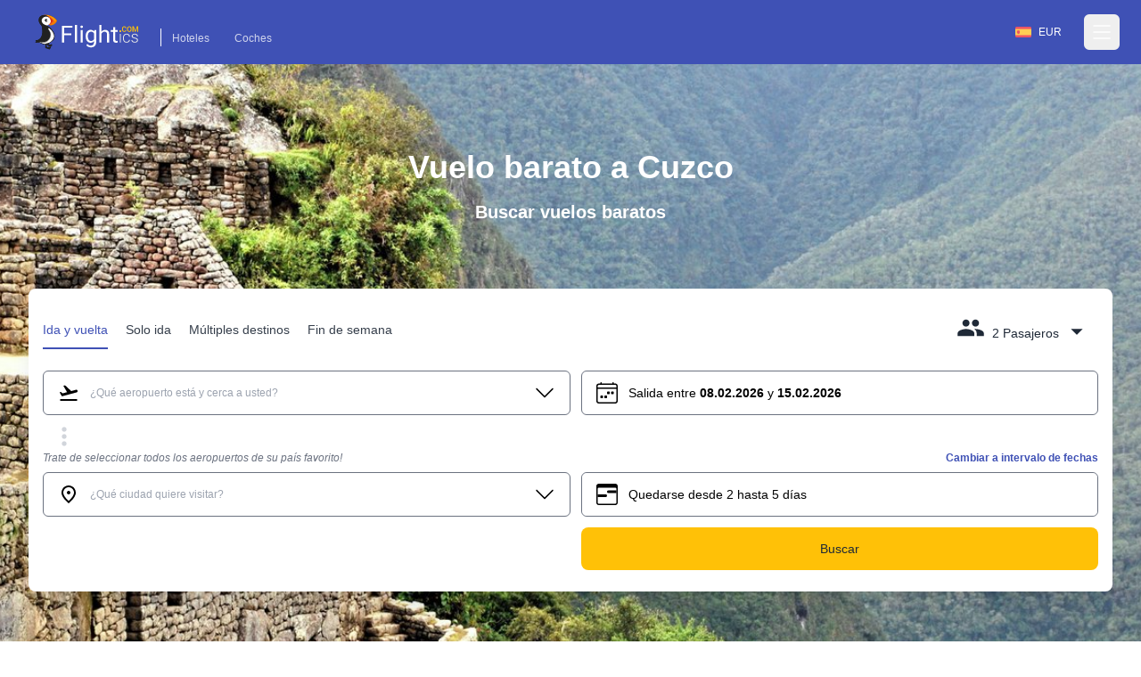

--- FILE ---
content_type: text/html; charset=utf-8
request_url: https://www.flightics.com/es/cheap-flights/cusco-peru
body_size: 59846
content:
<!DOCTYPE html>
<html lang="es">
	<head>
		<meta charset="utf-8"/>
		<meta name="viewport" content="width=device-width, initial-scale=1.0, maximum-scale=1.0, user-scalable=no"/>
		<link rel="preconnect" href="https://fonts.googleapis.com" crossorigin>
		<base href="/"/>
		<link href="/dist/components.css?v=fEw5qRcEajAbEsUL1Bi-gv323pBNd2fVDf4M7mUcb6A" rel="stylesheet">
		<link rel="manifest" href="/favicon/manifest.json">


		<!--Blazor-WebAssembly:{"environmentName":"production","environmentVariables":{}}--><!--Blazor:{"type":"webassembly","prerenderId":"e19d87e0b739480da5bbc833597d1836","key":{"locationHash":"77D12F14A8105320B1AAED6AE7E689DA0EC4483270A645E84079EAA0FFDF550D:0","formattedComponentKey":""},"assembly":"Microsoft.AspNetCore.Components.Web","typeName":"Microsoft.AspNetCore.Components.Web.HeadOutlet","parameterDefinitions":"W10=","parameterValues":"W10="}--><title>Vuelo barato a Cuzco</title><meta name="google" content="notranslate">
	<meta name="description" content="Encuentra vuelos baratos a Cuzco en flightics.com" />

	<link rel="canonical" href="https://www.flightics.com/es/cheap-flights/cusco-peru" /><link rel="alternate" href="https://www.flightics.com/cs/levne-letenky/cusco-peru" hrefLang="cs" /><link rel="alternate" href="https://www.flightics.com/sk/cheap-flights/cusco-peru" hrefLang="sk" /><link rel="alternate" href="https://www.flightics.com/ua/cheap-flights/cusco-peru" hrefLang="uk" /><link rel="alternate" href="https://www.flightics.com/pl/cheap-flights/cusco-peru" hrefLang="pl" /><link rel="alternate" href="https://www.flightics.com/en/cheap-flights/cusco-peru" hrefLang="x-default" /><meta property="og:locale" content="es" />
	<meta property="og:url" content="https://www.flightics.com/es/cheap-flights/cusco-peru" />
	<meta property="og:site_name" content="flightics.com">
	<meta property="og:title" content="Vuelo barato a Cuzco" />
	<meta property="og:description" content="Encuentra vuelos baratos a Cuzco en flightics.com" />
	<meta property="og:type" content="website">

	<meta property="og:image" content="https://www.flightics.com/images/i/1200/630/ec2e4a7b-cc1c-4dce-a129-978b22b53526.jpg" />
	<meta property="og:image:width" content="1200">
	<meta property="og:image:height" content="630">
	<meta property="og:image:alt" content="Vuelo barato a Cuzco" />

	<meta name="twitter:card" content="summary_large_image">
	<meta name="twitter:site" content="@flightics">
	<meta name="twitter:creator" content="@flightics">
	<meta name="twitter:title" content="Vuelo barato a Cuzco" />
	<meta name="twitter:description" content="Encuentra vuelos baratos a Cuzco en flightics.com" />
	<meta name="twitter:image" content="https://www.flightics.com/images/i/1200/630/ec2e4a7b-cc1c-4dce-a129-978b22b53526.jpg" /><!--Blazor:{"prerenderId":"e19d87e0b739480da5bbc833597d1836"}-->
	</head>
	
<body class="tap-highlight-none m-0 overscroll-x-none p-0 font-sans text-base font-normal antialiased">
	<script src="https://js.sentry-cdn.com/c893c7160ca84110bee278a1a0984adb.min.js"
			crossorigin="anonymous"></script>
	<script>
		Sentry.onLoad(function () {
			Sentry.init({
				dsn: "https://c893c7160ca84110bee278a1a0984adb@o238000.ingest.us.sentry.io/4505091936944128",
				sendDefaultPii: true,
			});
		});
	</script>
	<script type="application/ld&#x2B;json">
		{
  "@context": "http://schema.org",
  "@type": "Organization",
  "name": "Flightics",
  "url": "https://www.flightics.com",
  "email": "admin@flightics.com",
  "logo": "https://www.flightics.com/img/logo-vertical.png",
  "sameAs": [
	"https://www.facebook.com/flightics",
	"https://www.instagram.com/flightics",
	"https://www.linkedin.com/company/flightics",
	"https://www.pinterest.com/flightics/",
	"https://twitter.com/flightics",
	"https://www.youtube.com/@flighticscom"
  ]
}
	</script>
	<script type="text/javascript">
		console.time("Body.Start")
	</script>
	<!--Blazor:{"type":"webassembly","prerenderId":"507e573de23e466989ab87727fb6f2cc","key":{"locationHash":"95C226C6D71F278BB6B3E1358290FC302B5F8EFB334FA9DDBD88DC67928D66A8:0","formattedComponentKey":""},"assembly":"Flightics.Web.Frontend","typeName":"Flightics.Web.Frontend.App","parameterDefinitions":"W10=","parameterValues":"W10="}--><div style="min-height: 100vh;">
<div class="relative pb-24 pt-0"><div class="z-[-1] absolute inset-0 bg-gradient-to-b from-black/30 via-black/20 to-black/50"></div>

	<div class="bg-primary pb-2"><header class="text-white body-font"><nav class="max-w-7xl mx-auto px-4 md:px-8 lg:px-8"><div class="flex items-center justify-between h-16 pt-3 md:pt-2"><div class="flex items-end"><a href="/" class="flex title-font font-medium items-center text-gray-900"><img src="/img/flightics-logo.svg" decoding="async" class="cursor-pointer h-10" alt="Flightics.com logo"></a>
				<div class="ml-4 mb-1 border-l border-white border-solid hidden md:block"><a class="text-white opacity-75 hover:opacity-100 transition-all duration-200 px-3 py-2 mt-2 text-sm rounded-md hover:text-accent-1" href="https://bit.ly/flightics-booking" target="_blank" rel="noopener">Hoteles</a>
					<a class="text-white opacity-75 hover:opacity-100 transition-all duration-200 px-3 py-2 mt-2 text-sm rounded-md hover:text-accent-1" href="https://bit.ly/flightics-pujcovny" target="_blank" rel="noopener">Coches</a></div></div>
			<div class="flex items-center"><div class="inline-flex cursor-pointer rounded-full border border-solid border-transparent px-4 py-1 text-sm transition-all duration-300 ease-in-out hover:bg-white/15 hover:border-white md:mr-2"><div class="flex items-center pr-2"><img class="h-3 w-auto" decoding="async" width="18" height="12" alt="España flag" src="https://www.flightics.com/flags/full/es.png" /></div>
		<div class="flex items-center">EUR</div></div>




				<div class="-mr-2 flex"><button class="text-white hover:text-gray-300 inline-flex items-center justify-center p-2 rounded-md focus:outline-none" aria-label="Open menu" role="button"><svg width="24" height="24" stroke-width="1.5" viewBox="0 0 24 24" fill="none" xmlns="http://www.w3.org/2000/svg"><path d="M3 5H21" stroke="currentColor" stroke-linecap="round" stroke-linejoin="round"></path>
							<path d="M3 12H21" stroke="currentColor" stroke-linecap="round" stroke-linejoin="round"></path>
							<path d="M3 19H21" stroke="currentColor" stroke-linecap="round" stroke-linejoin="round"></path></svg></button></div></div></div></nav></header>

<div class="hidden  fixed bottom-0 right-0 top-0 z-20 flex w-screen max-w-xs 2xl:max-w-sm"></div>

<div __internal_stopPropagation_onclick __internal_preventDefault_onclick class="fixed h-full w-full top-0 left-0 bg-black bg-opacity-0 z-[-1]"></div></div>

	<div class="mx-auto sm:max-w-xl md:max-w-full lg:max-w-screen-lg xl:max-w-screen-xl px-4 md:px-8 lg:px-8 z-2" style=""><h1 class="pb-4 pt-4 text-center text-5xl font-semibold text-white md:pt-8 lg:pt-24">Vuelo barato a Cuzco</h1>
		<p class="mb-0 pb-4 text-center text-xl font-semibold text-white lg:pb-6 lg:text-2xl">Buscar vuelos baratos</p>

		<div class="relative mb-6 mt-2 rounded-lg bg-white p-4 shadow-xl md:mt-8 lg:mt-12"><div class="flex flex-wrap justify-between align-items-end pt-2 pb-4 sm:pb-6"><div class="hidden sm:flex flex-nowrap select-none"><div class="border-solid cursor-pointer mr-5 px-0 pt-3 pb-1.5 relative whitespace-nowrap text-primary border-primary border-b-2 opacity-100"><div>Ida y vuelta</div></div>

	<div class="border-solid cursor-pointer mr-5 px-0 pt-3 pb-1.5 relative whitespace-nowrap text-gray-800 border-primary border-b-0 opacity-90 hover:opacity-100"><div>Solo ida</div></div>

	<div class="border-solid cursor-pointer mr-5 px-0 pt-3 pb-1.5 relative whitespace-nowrap text-gray-800 border-primary border-b-0 opacity-90 hover:opacity-100"><div>Múltiples destinos</div></div>

	<div class="border-solid cursor-pointer mr-5 px-0 pt-3 pb-1.5 relative whitespace-nowrap text-gray-800 border-primary border-b-0 opacity-90 hover:opacity-100"><div>Fin de semana</div></div></div>

	<div class="flex sm:hidden items-end active:bg-transparent focus:bg-transparent"><div class="relative inline-block select-none bg-transparent active:bg-gray-500/25 focus:bg-gray-500/25 rounded"><div class="items-end flex relative cursor-pointer select-none active:bg-gray-500/50 focus:bg-gray-500/50 rounded text-primary"><div class="pl-2 flex-grow">Ida y vuelta</div>
				<svg class="w-8 h-8 inline-block flex-shrink-0 select-none fill-current relative top-1" focusable="false" viewBox="0 0 24 24" aria-hidden="true"><path d="M7 10l5 5 5-5z"></path></svg></div>

	<div class="hidden  fixed md:absolute mt-2 rounded-t-3xl md:rounded-xl shadow-xl bg-white ring-1 ring-black ring-opacity-5 focus:outline-none z-20 w-full md:w-auto left-0 bottom-0 md:bottom-auto md:left-auto max-h-[90%] md:max-h-fit overflow-y-auto md:origin-top-right md:right-0"></div></div>

<div __internal_stopPropagation_onclick __internal_preventDefault_onclick class="fixed h-full w-full top-0 left-0 bg-black bg-opacity-0 z-[-1]"></div></div>

	<div class="flex items-end focus:bg-transparent active:bg-transparent"><div class="relative inline-block select-none bg-transparent active:bg-gray-500/25 focus:bg-gray-500/25 rounded sm:pb-2 sm:px-2 sm:pt-1"><div class="relative flex cursor-pointer select-none items-end text-gray-800"><svg class="w-8 h-8 inline-block flex-shrink-0 select-none fill-current " focusable="false" viewBox="0 0 24 24" aria-hidden="true"><path d="M16 11c1.66 0 2.99-1.34 2.99-3S17.66 5 16 5c-1.66 0-3 1.34-3 3s1.34 3 3 3zm-8 0c1.66 0 2.99-1.34 2.99-3S9.66 5 8 5C6.34 5 5 6.34 5 8s1.34 3 3 3zm0 2c-2.33 0-7 1.17-7 3.5V19h14v-2.5c0-2.33-4.67-3.5-7-3.5zm8 0c-.29 0-.62.02-.97.05 1.16.84 1.97 1.97 1.97 3.45V19h6v-2.5c0-2.33-4.67-3.5-7-3.5z"></path></svg>
                <div class="pl-2 pr-1"><span class="hidden md:inline">2 Pasajeros</span>
                    <span class="inline md:hidden">2</span></div>
                <svg class="w-8 h-8 inline-block flex-shrink-0 select-none fill-current relative top-1" focusable="false" viewBox="0 0 24 24" aria-hidden="true"><path d="M7 10l5 5 5-5z"></path></svg></div>

	<div class="hidden  fixed md:absolute mt-2 rounded-t-3xl md:rounded-xl shadow-xl bg-white ring-1 ring-black ring-opacity-5 focus:outline-none z-20 w-full md:w-auto left-0 bottom-0 md:bottom-auto md:left-auto max-h-[90%] md:max-h-fit overflow-y-auto md:origin-top-right md:right-0"></div></div>

<div __internal_stopPropagation_onclick __internal_preventDefault_onclick class="fixed h-full w-full top-0 left-0 bg-black bg-opacity-0 z-[-1]"></div></div></div>
	<div class="flex-grow h-full md:h-auto "><div class="flex flex-wrap h-full md:h-auto"><div class="ml-0 w-full lg:w-6/12 xl:w-6/12 max-w-full self-end mb-2 lg:md-0 order-1 text-sm md:text-base "><div class="flex flex-col relative flex-grow scroll-smooth">

	<div class="flex items-center items-stretch rounded-md relative bg-white border border-solid border-gray-500 transition-all duration-200 ease-in-out "><div class="pl-4 pr-2 flex items-center cursor-pointer"><svg class="w-6 h-6 inline-block flex-shrink-0 select-none fill-current " focusable="false" viewBox="0 0 24 24" aria-hidden="true"><rect fill="none" height="24" width="24"></rect>
		<path d="M2.5,19h19v2h-19V19z M22.07,9.64c-0.21-0.8-1.04-1.28-1.84-1.06L14.92,10l-6.9-6.43L6.09,4.08l4.14,7.17l-4.97,1.33 l-1.97-1.54l-1.45,0.39l2.59,4.49c0,0,7.12-1.9,16.57-4.43C21.81,11.26,22.28,10.44,22.07,9.64z"></path></svg></div><div class="px-1 w-full flex items-center overflow-hidden h-12 py-2"><div class="w-full flex items-center overflow-hidden "><div class="flex items-center z-[3] flex-grow flex-nowrap select-none overflow-x-scroll no-scrollbar "><input class="w-full min-w-6 bg-transparent border-0 bg-transparent cursor-text inline-block m-0 overflow-visible whitespace-nowrap outline-none text-gray-500 text-sm" type="text" value="" placeholder="¿Qué aeropuerto está y cerca a usted?" autoComplete="false" autoCorrect="false" spellcheck="false" tabindex="0" __internal_stopPropagation_onfocus __internal_preventDefault_onfocus __internal_preventDefault_onfocusin __internal_stopPropagation_onfocusin __internal_preventDefault_onfocusout __internal_stopPropagation_onfocusout /></div></div></div><div class="pr-4 pl-2 flex items-center cursor-pointer"><svg class="w-6 h-6 inline-block flex-shrink-0 select-none fill-current " focusable="false" viewBox="0 0 16 16" aria-hidden="true"><path fill-rule="evenodd" d="M1.646 4.646a.5.5 0 0 1 .708 0L8 10.293l5.646-5.647a.5.5 0 0 1 .708.708l-6 6a.5.5 0 0 1-.708 0l-6-6a.5.5 0 0 1 0-.708z"></path></svg></div></div></div></div>

		<div class="ml-0 w-full lg:w-6/12 xl:w-6/12 lg:pl-3 max-w-full self-end mb-2 lg:md-0 order-3 lg:order-2 text-sm md:text-base  "><div class="flex flex-col relative flex-grow scroll-smooth">

	<div class="flex items-center items-stretch rounded-md relative bg-white border border-solid border-gray-500 cursor-pointer transition-all duration-200 ease-in-out "><div class="pl-4 pr-2 flex items-center cursor-pointer"><svg class="w-6 h-6 inline-block flex-shrink-0 select-none fill-current " focusable="false" viewBox="0 0 16 16" aria-hidden="true"><path d="M3.5 0a.5.5 0 0 1 .5.5V1h8V.5a.5.5 0 0 1 1 0V1h1a2 2 0 0 1 2 2v11a2 2 0 0 1-2 2H2a2 2 0 0 1-2-2V3a2 2 0 0 1 2-2h1V.5a.5.5 0 0 1 .5-.5zM2 2a1 1 0 0 0-1 1v1h14V3a1 1 0 0 0-1-1H2zm13 3H1v9a1 1 0 0 0 1 1h12a1 1 0 0 0 1-1V5z"></path>
		<path d="M11 7.5a.5.5 0 0 1 .5-.5h1a.5.5 0 0 1 .5.5v1a.5.5 0 0 1-.5.5h-1a.5.5 0 0 1-.5-.5v-1zm-3 0a.5.5 0 0 1 .5-.5h1a.5.5 0 0 1 .5.5v1a.5.5 0 0 1-.5.5h-1a.5.5 0 0 1-.5-.5v-1zm-2 3a.5.5 0 0 1 .5-.5h1a.5.5 0 0 1 .5.5v1a.5.5 0 0 1-.5.5h-1a.5.5 0 0 1-.5-.5v-1zm-3 0a.5.5 0 0 1 .5-.5h1a.5.5 0 0 1 .5.5v1a.5.5 0 0 1-.5.5h-1a.5.5 0 0 1-.5-.5v-1z"></path></svg></div><div class="px-1 w-full flex items-center overflow-hidden h-12 py-2"><div class="select-none"><span class="hidden xs:inline text-xs md:text-base">Salida entre <b class="font-bold">08.02.2026</b> y <b class="font-bold">15.02.2026</b></span>
			<span class="inline xs:hidden font-bold">08.02.2026 - 15.02.2026</span></div></div></div></div></div>

		<div class="w-full order-2 lg:order-3 pb-0 "><div class="transition-all overflow-hidden duration-200 hidden md:block" style="max-height: 0px; contain: content;"><div><div class="flex w-full items-center"><div class="my-8 flex w-full items-center"><div class="w-full flex justify-center items-center"><div><div class="inline-block rounded-full animate-pulse animate-ping  bg-white w-3 h-3"></div>
		<div class="anime-dealy-250 inline-block rounded-full animate-pulse animate-ping  bg-white w-3 h-3"></div>
		<div class="anime-dealy-500 inline-block rounded-full animate-pulse animate-ping  bg-white w-3 h-3"></div></div></div></div></div></div></div>

</div></div><div class="flex ml-2 flex items-center"><svg class="w-8 h-8 inline-block flex-shrink-0 select-none fill-current w-8 h-8 text-gray-300" focusable="false" viewBox="0 0 24 24" aria-hidden="true"><path d="M12 8c1.1 0 2-.9 2-2s-.9-2-2-2-2 .9-2 2 .9 2 2 2zm0 2c-1.1 0-2 .9-2 2s.9 2 2 2 2-.9 2-2-.9-2-2-2zm0 6c-1.1 0-2 .9-2 2s.9 2 2 2 2-.9 2-2-.9-2-2-2z"></path></svg></div></div><div class="flex-grow h-full md:h-auto "><div class="flex flex-wrap h-full md:h-auto"><div class="ml-0 w-full lg:w-6/12 xl:w-6/12 max-w-full self-end mb-2 lg:md-0 order-1 text-sm md:text-base "><div class="flex flex-col relative flex-grow scroll-smooth"><div class="text-sm mb-2 hidden md:block"><label class="block text-sm font-medium whitespace-nowrap overflow-x-hidden italic text-gray-500">Trate de seleccionar todos los aeropuertos de su país favorito!</label>
			<div class="text-sm font-bold text-right whitespace-nowrap overflow-x-hidden  "></div></div>

	<div class="flex items-center items-stretch rounded-md relative bg-white border border-solid border-gray-500 transition-all duration-200 ease-in-out "><div class="pl-4 pr-2 flex items-center cursor-pointer"><svg class="w-6 h-6 inline-block flex-shrink-0 select-none fill-current " focusable="false" viewBox="0 0 24 24" aria-hidden="true"><path d="M0 0h24v24H0z" fill="none"></path>
		<path d="M12 12c-1.1 0-2-.9-2-2s.9-2 2-2 2 .9 2 2-.9 2-2 2zm6-1.8C18 6.57 15.35 4 12 4s-6 2.57-6 6.2c0 2.34 1.95 5.44 6 9.14 4.05-3.7 6-6.8 6-9.14zM12 2c4.2 0 8 3.22 8 8.2 0 3.32-2.67 7.25-8 11.8-5.33-4.55-8-8.48-8-11.8C4 5.22 7.8 2 12 2z"></path></svg></div><div class="px-1 w-full flex items-center overflow-hidden h-12 py-2"><div class="w-full flex items-center overflow-hidden "><div class="flex items-center z-[3] flex-grow flex-nowrap select-none overflow-x-scroll no-scrollbar flex-grow"><input class="w-full min-w-6 bg-transparent border-0 bg-transparent cursor-text inline-block m-0 overflow-visible whitespace-nowrap outline-none text-gray-500 text-sm" type="text" value="" placeholder="¿Qué ciudad quiere visitar?" autoComplete="false" autoCorrect="false" spellcheck="false" tabindex="0" __internal_stopPropagation_onfocus __internal_preventDefault_onfocus __internal_preventDefault_onfocusin __internal_stopPropagation_onfocusin __internal_preventDefault_onfocusout __internal_stopPropagation_onfocusout /></div></div></div><div class="pr-4 pl-2 flex items-center cursor-pointer"><svg class="w-6 h-6 inline-block flex-shrink-0 select-none fill-current " focusable="false" viewBox="0 0 16 16" aria-hidden="true"><path fill-rule="evenodd" d="M1.646 4.646a.5.5 0 0 1 .708 0L8 10.293l5.646-5.647a.5.5 0 0 1 .708.708l-6 6a.5.5 0 0 1-.708 0l-6-6a.5.5 0 0 1 0-.708z"></path></svg></div></div></div></div>

		<div class="ml-0 w-full lg:w-6/12 xl:w-6/12 lg:pl-3 max-w-full self-end mb-2 lg:md-0 order-3 lg:order-2 text-sm md:text-base  "><div class="flex items-center"><div class="flex flex-col relative flex-grow flex-grow"><div class="text-sm mb-2 "><label class="block text-sm font-medium whitespace-nowrap overflow-x-hidden italic text-gray-500"></label>
			<div class="text-sm font-bold text-right whitespace-nowrap overflow-x-hidden text-primary cursor-pointer">Cambiar a intervalo de fechas</div></div>

	<div class="flex items-center items-stretch rounded-md relative bg-white border border-solid border-gray-500 transition-all duration-200 ease-in-out "><div class="relative flex items-center w-full h-12 bg-white rounded-md z-0"><div class="flex w-full absolute left-0 items-center transition duration-100 ease-in-out  opacity-1"><div class="pl-4 pr-2 flex items-center cursor-pointer"><svg class="w-6 h-6 inline-block flex-shrink-0 select-none fill-current " focusable="false" viewBox="0 0 16 16" aria-hidden="true"><path d="M14 0H2a2 2 0 0 0-2 2v12a2 2 0 0 0 2 2h12a2 2 0 0 0 2-2V2a2 2 0 0 0-2-2zM1 3.857C1 3.384 1.448 3 2 3h12c.552 0 1 .384 1 .857v10.286c0 .473-.448.857-1 .857H2c-.552 0-1-.384-1-.857V3.857z"></path>
		<path d="M7 10a1 1 0 0 0 0-2H1v2h6zm2-3h6V5H9a1 1 0 0 0 0 2z"></path></svg></div><div class="px-1 w-full flex items-center overflow-hidden h-12 py-2"><div>Quedarse desde 2 hasta 5 días</div></div></div><div class="w-full relative left-0 transition duration-300 rounded-md ease-in-out opacity-0"><div class="px-2 -mt-1"><div class="flex items-center relative cursor-pointer select-none py-3 w-full touch-none" __internal_preventDefault_onmousedown><div class="absolute z-20 -translate-x-1/2" style="margin-left: 10%;"><div class="relative flex items-center justify-center w-[1.2rem] h-[1.2rem] bg-primary rounded-full shadow-md"><div class="absolute top-[1.2rem] text-xs pr-[1px]">2</div>
			<div class="hidden  w-8 h-8 absolute -top-10 bg-primary rotate-45 flex justify-center items-center rounded-bl-full rounded-tr-full rounded-tl-full animate-smallSlideIn"></div></div></div>

	<div class="absolute z-20 -translate-x-1/2" style="margin-left: 24%;"><div class="relative flex items-center justify-center w-[1.2rem] h-[1.2rem] bg-primary rounded-full shadow-md"><div class="absolute top-[1.2rem] text-xs pr-[1px]">5</div>
			<div class="hidden  w-8 h-8 absolute -top-10 bg-primary rotate-45 flex justify-center items-center rounded-bl-full rounded-tr-full rounded-tl-full animate-smallSlideIn"></div></div></div>

	<div class="h-[.125rem] bg-gray-200" style="width: 10%;"></div>
	<div class="h-[.125rem] bg-primary" style="width: 14%;"></div>
	<div class="h-[.125rem] bg-gray-200" style="width: 76%;"></div></div></div></div></div></div></div>

<div __internal_stopPropagation_onclick __internal_preventDefault_onclick class="fixed h-full w-full top-0 left-0 bg-black bg-opacity-0 z-[-1]"></div></div></div>

		<div class="w-full order-2 lg:order-3 pb-0 "><div class="transition-all overflow-hidden duration-200 hidden md:block" style="max-height: 0px; contain: content;"><div><div class="flex w-full items-center"><div class="my-8 flex w-full items-center"><div class="w-full flex justify-center items-center"><div><div class="inline-block rounded-full animate-pulse animate-ping  bg-white w-3 h-3"></div>
		<div class="anime-dealy-250 inline-block rounded-full animate-pulse animate-ping  bg-white w-3 h-3"></div>
		<div class="anime-dealy-500 inline-block rounded-full animate-pulse animate-ping  bg-white w-3 h-3"></div></div></div></div></div></div></div>

</div></div><div class="flex ml-3 mt-1 space-x-3"></div></div><div class="flex-grow mt-4 lg:mt-0 "><div class="flex flex-wrap h-full md:h-auto"><div class="ml-0 w-full lg:w-6/12 xl:w-6/12 max-w-full self-end mb-2 lg:md-0 order-1 text-sm md:text-base "></div>

		<div class="ml-0 w-full lg:w-6/12 xl:w-6/12 lg:pl-3 max-w-full self-end mb-2 lg:md-0 order-3 lg:order-2 text-sm md:text-base  "><button class="w-full justify-center select-none h-12 px-3 py-2 rounded-lg inline-flex items-center border border-transparent focus:outline-none  cursor-pointer text-base transition-all duration-333 ease-in-out bg-accent-1 text-gray-800 hover:bg-accent-1-light active:bg-accent-1-dark hover:text-black focus:text-black"><div class="flex items-center"><div>Buscar</div></div></button></div>

		<div class="w-full order-2 lg:order-3 pb-0 "></div></div></div></div></div>

	<picture class="z-[-2] bg-primary will-change-[opacity] absolute top-0 h-full w-full object-cover transition-opacity duration-300 opacity-0"><source type="image/webp" decode="async" srcset="/images/i/w-64/ec2e4a7b-cc1c-4dce-a129-978b22b53526.webp 64w ,/images/i/w-256/ec2e4a7b-cc1c-4dce-a129-978b22b53526.webp 256w ,/images/i/w-640/ec2e4a7b-cc1c-4dce-a129-978b22b53526.webp 640w ,/images/i/w-768/ec2e4a7b-cc1c-4dce-a129-978b22b53526.webp 768w ,/images/i/w-1024/ec2e4a7b-cc1c-4dce-a129-978b22b53526.webp 1024w ,/images/i/w-1366/ec2e4a7b-cc1c-4dce-a129-978b22b53526.webp 1366w ,/images/i/w-1600/ec2e4a7b-cc1c-4dce-a129-978b22b53526.webp 1600w ,/images/i/w-1920/ec2e4a7b-cc1c-4dce-a129-978b22b53526.webp 1920w" sizes="100vw" /><img src="/img/placeholder-1024x1024.png" srcset="/images/i/w-64/ec2e4a7b-cc1c-4dce-a129-978b22b53526.jpg 64w ,/images/i/w-256/ec2e4a7b-cc1c-4dce-a129-978b22b53526.jpg 256w ,/images/i/w-640/ec2e4a7b-cc1c-4dce-a129-978b22b53526.jpg 640w ,/images/i/w-768/ec2e4a7b-cc1c-4dce-a129-978b22b53526.jpg 768w ,/images/i/w-1024/ec2e4a7b-cc1c-4dce-a129-978b22b53526.jpg 1024w ,/images/i/w-1366/ec2e4a7b-cc1c-4dce-a129-978b22b53526.jpg 1366w ,/images/i/w-1600/ec2e4a7b-cc1c-4dce-a129-978b22b53526.jpg 1600w ,/images/i/w-1920/ec2e4a7b-cc1c-4dce-a129-978b22b53526.jpg 1920w" sizes="100vw" loading="lazy" decode="async" alt="Cuzco" title="Cuzco" class="lazy z-[-2] bg-primary will-change-[opacity] absolute top-0 h-full w-full object-cover transition-opacity duration-300 opacity-0" aria-label="Cuzco" style="" /></picture>

<picture class="z-[-2] bg-primary will-change-[opacity] absolute top-0 h-full w-full object-cover transition-opacity duration-300 opacity-100"><img src="/images/city/20/10/df4afa46-c29a-434f-906b-2cf71efd848f.jpg" srcset="" sizes="100vw" decode="async" alt="" title="" class="z-[-2] bg-primary will-change-[opacity] absolute top-0 h-full w-full object-cover transition-opacity duration-300 opacity-100" aria-label="" style="" /></picture>

	<div class="z-[-1] absolute bottom-0 h-[32px] w-full md:h-[62px]"><svg class="text-primary h-[32px] w-full md:h-[62px]" preserveAspectRatio="none" viewBox="0 0 1500 62" fill="none" xmlns="http://www.w3.org/2000/svg"><path d="M 0 0 C 326 29 654 62 1500 0 V 62 H 0 V 0 Z" fill="currentColor"></path></svg></div></div>

<div class="bg-primary relative text-white"><div class="mx-auto sm:max-w-xl md:max-w-full lg:max-w-screen-lg xl:max-w-screen-xl px-4 md:px-8 lg:px-8 pb-8 pt-0" style=""><div class="w-full lg:w-2/3"><h2 class="mb-2 pb-2">Cuzco</h2>
	<div class="mb-4 text-lg"><a href="/" class="underline">Flightics.com</a>
			<svg class="w-4 h-4 inline-block flex-shrink-0 select-none fill-current " focusable="false" viewBox="0 0 16 16" aria-hidden="true"><path fill-rule="evenodd" d="M4.646 1.646a.5.5 0 0 1 .708 0l6 6a.5.5 0 0 1 0 .708l-6 6a.5.5 0 0 1-.708-.708L10.293 8 4.646 2.354a.5.5 0 0 1 0-.708z"></path></svg>
			<a class="underline" href="/en/cheap-flights/peru">Perú</a>
			<svg class="w-4 h-4 inline-block flex-shrink-0 select-none fill-current " focusable="false" viewBox="0 0 16 16" aria-hidden="true"><path fill-rule="evenodd" d="M4.646 1.646a.5.5 0 0 1 .708 0l6 6a.5.5 0 0 1 0 .708l-6 6a.5.5 0 0 1-.708-.708L10.293 8 4.646 2.354a.5.5 0 0 1 0-.708z"></path></svg>
			<a class="font-bold underline" href="#">Cuzco</a></div>
	<p class="summary text-lg">¿Estás buscando la mejor oferta para tu viaje a Cuzco? Descubra precios imbatibles para su viaje aquí mismo</p>
	<p><a class="text-accent-1 text-lg underline" href="https://www.booking.com/searchresults.es.html?lang=es&amp;selected_currency=EUR&amp;ss=Cuzco&amp;group_adults=2&amp;group_children=0&amp;aid=812087&amp;nflt=&amp;order=price&amp;label=flightics-city-flights-to" target="_blank">Consulta hoteles en Cuzco
			<svg width="1.5rem" height="1.5rem" viewBox="0 0 16 16" class="inline" fill="currentColor" xmlns="http://www.w3.org/2000/svg"><path fill-rule="evenodd" d="M8.146 4.646a.5.5 0 0 1 .708 0l3 3a.5.5 0 0 1 0 .708l-3 3a.5.5 0 0 1-.708-.708L10.793 8 8.146 5.354a.5.5 0 0 1 0-.708z"></path>
				<path fill-rule="evenodd" d="M4 8a.5.5 0 0 1 .5-.5H11a.5.5 0 0 1 0 1H4.5A.5.5 0 0 1 4 8z"></path></svg></a></p>
	<div class="flex flex-wrap items-center gap-x-2 gap-y-3"><div class="inline-flex items-center px-4 py-1 rounded-full whitespace-nowrap  text-base transition-all duration-333 ease-in-out bg-white text-primary "><div class="mr-2"><img class="mr-2" width="24" height="16" src="https://www.flightics.com/countires/flags/w580/per.png" alt="Cuzco" title="Cuzco" /></div>Perú</div></div></div></div><div class="mx-auto sm:max-w-xl md:max-w-full lg:max-w-screen-lg xl:max-w-screen-xl px-4 md:px-8 lg:px-8 mb-24 mt-16" style=""><div class="grid items-center lg:grid-cols-12 gap-6 lg:gap-12"><div class="lg:col-span-4"><div class="lg:pr-6 xl:pr-12"><div class="w-full flex justify-center items-center"><div><div class="inline-block rounded-full animate-pulse animate-ping  bg-white w-3 h-3"></div>
		<div class="anime-dealy-250 inline-block rounded-full animate-pulse animate-ping  bg-white w-3 h-3"></div>
		<div class="anime-dealy-500 inline-block rounded-full animate-pulse animate-ping  bg-white w-3 h-3"></div></div></div></div></div>

	<div class="lg:col-span-8 relative lg:before:absolute lg:before:top-0 lg:before:-left-12 lg:before:w-px lg:before:h-full lg:before:bg-gray-200"><div class="grid gap-6 grid-cols-2 md:grid-cols-4 lg:grid-cols-3 sm:gap-8"><div><div class="w-full flex justify-center items-center"><div><div class="inline-block rounded-full animate-pulse animate-ping  bg-white w-3 h-3"></div>
		<div class="anime-dealy-250 inline-block rounded-full animate-pulse animate-ping  bg-white w-3 h-3"></div>
		<div class="anime-dealy-500 inline-block rounded-full animate-pulse animate-ping  bg-white w-3 h-3"></div></div></div></div></div></div></div></div>

	<div class="mx-auto sm:max-w-xl md:max-w-full lg:max-w-screen-lg xl:max-w-screen-xl px-4 md:px-8 lg:px-8 my-24" style=""></div>

	<div class="mx-auto sm:max-w-xl md:max-w-full lg:max-w-screen-lg xl:max-w-screen-xl px-4 md:px-8 lg:px-8 my-24" style=""></div>

	<div class="mx-auto sm:max-w-xl md:max-w-full lg:max-w-screen-lg xl:max-w-screen-xl px-4 md:px-8 lg:px-8 " style=""><div class="md:grid md:grid-cols-2 md:items-center md:gap-12 xl:gap-32"><div><picture class="rounded-xl"><source type="image/webp" decode="async" srcset="/images/i/w-64/d9e93733-9dfd-49b5-b07c-bf23d625fbac.webp 64w ,/images/i/w-256/d9e93733-9dfd-49b5-b07c-bf23d625fbac.webp 256w ,/images/i/w-640/d9e93733-9dfd-49b5-b07c-bf23d625fbac.webp 640w ,/images/i/w-768/d9e93733-9dfd-49b5-b07c-bf23d625fbac.webp 768w ,/images/i/w-1024/d9e93733-9dfd-49b5-b07c-bf23d625fbac.webp 1024w ,/images/i/w-1366/d9e93733-9dfd-49b5-b07c-bf23d625fbac.webp 1366w ,/images/i/w-1600/d9e93733-9dfd-49b5-b07c-bf23d625fbac.webp 1600w ,/images/i/w-1920/d9e93733-9dfd-49b5-b07c-bf23d625fbac.webp 1920w" sizes="(min-width: 960px) calc(960px / 2), (max-width: 768px) 100vw, 50vw" /><img src="/img/placeholder-1024x1024.png" srcset="/images/i/w-64/d9e93733-9dfd-49b5-b07c-bf23d625fbac.png 64w ,/images/i/w-256/d9e93733-9dfd-49b5-b07c-bf23d625fbac.png 256w ,/images/i/w-640/d9e93733-9dfd-49b5-b07c-bf23d625fbac.png 640w ,/images/i/w-768/d9e93733-9dfd-49b5-b07c-bf23d625fbac.png 768w ,/images/i/w-1024/d9e93733-9dfd-49b5-b07c-bf23d625fbac.png 1024w ,/images/i/w-1366/d9e93733-9dfd-49b5-b07c-bf23d625fbac.png 1366w ,/images/i/w-1600/d9e93733-9dfd-49b5-b07c-bf23d625fbac.png 1600w ,/images/i/w-1920/d9e93733-9dfd-49b5-b07c-bf23d625fbac.png 1920w" sizes="(min-width: 960px) calc(960px / 2), (max-width: 768px) 100vw, 50vw" loading="lazy" decode="async" alt="Why to book with flightics.com" title="Why to book with flightics.com" class="lazy rounded-xl" aria-label="Why to book with flightics.com" style="" /></picture></div>

	<div class="mt-5 sm:mt-10 lg:mt-0"><div class="space-y-6 sm:space-y-8"><div class="space-y-2 md:space-y-4"><h2 class="font-bold text-3xl lg:text-4xl text-white">¿Por qué reservar con Flightics.com? </h2>
				<p class="text-gray-100">Flightics.com es un buscador de vuelos que ofrece una serie de ventajas, como flexibilidad y reserva en un solo clic. Todos los precios indicados son finales e incluyen servicios adicionales, como asistencia las 24 horas del día, los 7 días de la semana o el check-in en línea.</p></div><ul role="list" class="space-y-2 sm:space-y-4"><li class="flex space-x-3"><svg class="flex-shrink-0 h-6 w-6 text-white" width="16" height="16" viewBox="0 0 16 16" fill="none" xmlns="http://www.w3.org/2000/svg"><path d="M15.1965 7.85999C15.1965 3.71785 11.8387 0.359985 7.69653 0.359985C3.5544 0.359985 0.196533 3.71785 0.196533 7.85999C0.196533 12.0021 3.5544 15.36 7.69653 15.36C11.8387 15.36 15.1965 12.0021 15.1965 7.85999Z" fill="currentColor" fill-opacity="0.1"></path>
								<path d="M10.9295 4.88618C11.1083 4.67577 11.4238 4.65019 11.6343 4.82904C11.8446 5.00788 11.8702 5.32343 11.6914 5.53383L7.44139 10.5338C7.25974 10.7475 6.93787 10.77 6.72825 10.5837L4.47825 8.5837C4.27186 8.40024 4.25327 8.0842 4.43673 7.87781C4.62019 7.67142 4.93622 7.65283 5.14261 7.83629L7.01053 9.49669L10.9295 4.88618Z" fill="currentColor"></path></svg>

							<span class="text-sm sm:text-base text-gray-200"><p>Soporte al cliente</p>
<p>El equipo de Flightics.com est&aacute; disponible para usted las 24 horas del d&iacute;a, los 7 d&iacute;as de la semana. No dude en contactarnos si tiene alguna pregunta o complicaci&oacute;n durante su viaje.</p></span></li><li class="flex space-x-3"><svg class="flex-shrink-0 h-6 w-6 text-white" width="16" height="16" viewBox="0 0 16 16" fill="none" xmlns="http://www.w3.org/2000/svg"><path d="M15.1965 7.85999C15.1965 3.71785 11.8387 0.359985 7.69653 0.359985C3.5544 0.359985 0.196533 3.71785 0.196533 7.85999C0.196533 12.0021 3.5544 15.36 7.69653 15.36C11.8387 15.36 15.1965 12.0021 15.1965 7.85999Z" fill="currentColor" fill-opacity="0.1"></path>
								<path d="M10.9295 4.88618C11.1083 4.67577 11.4238 4.65019 11.6343 4.82904C11.8446 5.00788 11.8702 5.32343 11.6914 5.53383L7.44139 10.5338C7.25974 10.7475 6.93787 10.77 6.72825 10.5837L4.47825 8.5837C4.27186 8.40024 4.25327 8.0842 4.43673 7.87781C4.62019 7.67142 4.93622 7.65283 5.14261 7.83629L7.01053 9.49669L10.9295 4.88618Z" fill="currentColor"></path></svg>

							<span class="text-sm sm:text-base text-gray-200"><p>Servicios adicionales incluidos</p>
<p>Tambi&eacute;n ofrecemos check-in en l&iacute;nea como parte de nuestro paquete est&aacute;ndar. Recibir&aacute; sus tarjetas de embarque en formato m&oacute;vil por correo electr&oacute;nico.</p></span></li><li class="flex space-x-3"><svg class="flex-shrink-0 h-6 w-6 text-white" width="16" height="16" viewBox="0 0 16 16" fill="none" xmlns="http://www.w3.org/2000/svg"><path d="M15.1965 7.85999C15.1965 3.71785 11.8387 0.359985 7.69653 0.359985C3.5544 0.359985 0.196533 3.71785 0.196533 7.85999C0.196533 12.0021 3.5544 15.36 7.69653 15.36C11.8387 15.36 15.1965 12.0021 15.1965 7.85999Z" fill="currentColor" fill-opacity="0.1"></path>
								<path d="M10.9295 4.88618C11.1083 4.67577 11.4238 4.65019 11.6343 4.82904C11.8446 5.00788 11.8702 5.32343 11.6914 5.53383L7.44139 10.5338C7.25974 10.7475 6.93787 10.77 6.72825 10.5837L4.47825 8.5837C4.27186 8.40024 4.25327 8.0842 4.43673 7.87781C4.62019 7.67142 4.93622 7.65283 5.14261 7.83629L7.01053 9.49669L10.9295 4.88618Z" fill="currentColor"></path></svg>

							<span class="text-sm sm:text-base text-gray-200"><p>Precio final</p>
<p>El precio cotizado es final e incluye todos los cargos, por lo que no tendr&aacute; que preocuparse por ning&uacute;n costo inesperado.</p></span></li><li class="flex space-x-3"><svg class="flex-shrink-0 h-6 w-6 text-white" width="16" height="16" viewBox="0 0 16 16" fill="none" xmlns="http://www.w3.org/2000/svg"><path d="M15.1965 7.85999C15.1965 3.71785 11.8387 0.359985 7.69653 0.359985C3.5544 0.359985 0.196533 3.71785 0.196533 7.85999C0.196533 12.0021 3.5544 15.36 7.69653 15.36C11.8387 15.36 15.1965 12.0021 15.1965 7.85999Z" fill="currentColor" fill-opacity="0.1"></path>
								<path d="M10.9295 4.88618C11.1083 4.67577 11.4238 4.65019 11.6343 4.82904C11.8446 5.00788 11.8702 5.32343 11.6914 5.53383L7.44139 10.5338C7.25974 10.7475 6.93787 10.77 6.72825 10.5837L4.47825 8.5837C4.27186 8.40024 4.25327 8.0842 4.43673 7.87781C4.62019 7.67142 4.93622 7.65283 5.14261 7.83629L7.01053 9.49669L10.9295 4.88618Z" fill="currentColor"></path></svg>

							<span class="text-sm sm:text-base text-gray-200"><p>Reserva en un solo clic</p>
<p>Reservar de forma r&aacute;pida y sin desv&iacute;os innecesarios, lo que simplifica el proceso de reserva y le ahorra tiempo y esfuerzo.</p></span></li></ul></div></div></div></div>

	<div class="mx-auto sm:max-w-xl md:max-w-full lg:max-w-screen-lg xl:max-w-screen-xl px-4 md:px-8 lg:px-8 my-24" style=""><h2>Popular destination</h2><div class="grid gap-x-6 gap-y-6 grid-cols-[repeat(auto-fill,minmax(12rem,1fr))] mt-3 mb-5"><div class="flex flex-col"><div class="relative w-full flex-grow overflow-hidden rounded-lg"><div class="absolute left-0 top-0 m-3 flex items-center rounded bg-white px-2 py-1 text-xs text-gray-600"><img class="mr-2 h-4 w-6 object-cover" loading="lazy" decode="async" alt="Country: ESP" src="https://www.flightics.com/countires/flags/w580/esp.png" />
			Barcelona</div>
		<picture class="h-full max-h-32 w-full object-cover lg:max-h-44"><source type="image/webp" decode="async" srcset="/images/i/w-64/e8ad93ab-49a3-4ec6-8fd5-9516ed93a3e1.webp 64w ,/images/i/w-256/e8ad93ab-49a3-4ec6-8fd5-9516ed93a3e1.webp 256w ,/images/i/w-640/e8ad93ab-49a3-4ec6-8fd5-9516ed93a3e1.webp 640w ,/images/i/w-768/e8ad93ab-49a3-4ec6-8fd5-9516ed93a3e1.webp 768w ,/images/i/w-1024/e8ad93ab-49a3-4ec6-8fd5-9516ed93a3e1.webp 1024w ,/images/i/w-1366/e8ad93ab-49a3-4ec6-8fd5-9516ed93a3e1.webp 1366w ,/images/i/w-1600/e8ad93ab-49a3-4ec6-8fd5-9516ed93a3e1.webp 1600w ,/images/i/w-1920/e8ad93ab-49a3-4ec6-8fd5-9516ed93a3e1.webp 1920w" sizes="(min-width: 1280px) calc(960px / 4),(min-width: 768px) calc(960px / 3),(min-width: 640px) calc(960px / 2), 100vw" /><img src="/img/placeholder-1024x1024.png" srcset="/images/i/w-64/e8ad93ab-49a3-4ec6-8fd5-9516ed93a3e1.jpg 64w ,/images/i/w-256/e8ad93ab-49a3-4ec6-8fd5-9516ed93a3e1.jpg 256w ,/images/i/w-640/e8ad93ab-49a3-4ec6-8fd5-9516ed93a3e1.jpg 640w ,/images/i/w-768/e8ad93ab-49a3-4ec6-8fd5-9516ed93a3e1.jpg 768w ,/images/i/w-1024/e8ad93ab-49a3-4ec6-8fd5-9516ed93a3e1.jpg 1024w ,/images/i/w-1366/e8ad93ab-49a3-4ec6-8fd5-9516ed93a3e1.jpg 1366w ,/images/i/w-1600/e8ad93ab-49a3-4ec6-8fd5-9516ed93a3e1.jpg 1600w ,/images/i/w-1920/e8ad93ab-49a3-4ec6-8fd5-9516ed93a3e1.jpg 1920w" sizes="(min-width: 1280px) calc(960px / 4),(min-width: 768px) calc(960px / 3),(min-width: 640px) calc(960px / 2), 100vw" loading="lazy" decode="async" alt="" title="" class="lazy h-full max-h-32 w-full object-cover lg:max-h-44" aria-label="" style="" /></picture></div>
	<div class="flex flex-col justify-between py-2 text-white"><a class="text-white hover:underline" href="/es/cheap-flights/barcelona-spain" __internal_preventDefault_onclick __internal_stopPropagation_onclick>Barcelona vuelos
			<svg width="1.5rem" height="1.5rem" viewBox="0 0 16 16" class="inline" fill="currentColor" xmlns="http://www.w3.org/2000/svg"><path fill-rule="evenodd" d="M8.146 4.646a.5.5 0 0 1 .708 0l3 3a.5.5 0 0 1 0 .708l-3 3a.5.5 0 0 1-.708-.708L10.793 8 8.146 5.354a.5.5 0 0 1 0-.708z"></path>
				<path fill-rule="evenodd" d="M4 8a.5.5 0 0 1 .5-.5H11a.5.5 0 0 1 0 1H4.5A.5.5 0 0 1 4 8z"></path></svg></a></div></div><div class="flex flex-col"><div class="relative w-full flex-grow overflow-hidden rounded-lg"><div class="absolute left-0 top-0 m-3 flex items-center rounded bg-white px-2 py-1 text-xs text-gray-600"><img class="mr-2 h-4 w-6 object-cover" loading="lazy" decode="async" alt="Country: USA" src="https://www.flightics.com/countires/flags/w580/usa.png" />
			Nueva York</div>
		<picture class="h-full max-h-32 w-full object-cover lg:max-h-44"><source type="image/webp" decode="async" srcset="/images/i/w-64/390a3602-b38f-4b50-a7d2-0537790b1113.webp 64w ,/images/i/w-256/390a3602-b38f-4b50-a7d2-0537790b1113.webp 256w ,/images/i/w-640/390a3602-b38f-4b50-a7d2-0537790b1113.webp 640w ,/images/i/w-768/390a3602-b38f-4b50-a7d2-0537790b1113.webp 768w ,/images/i/w-1024/390a3602-b38f-4b50-a7d2-0537790b1113.webp 1024w ,/images/i/w-1366/390a3602-b38f-4b50-a7d2-0537790b1113.webp 1366w ,/images/i/w-1600/390a3602-b38f-4b50-a7d2-0537790b1113.webp 1600w ,/images/i/w-1920/390a3602-b38f-4b50-a7d2-0537790b1113.webp 1920w" sizes="(min-width: 1280px) calc(960px / 4),(min-width: 768px) calc(960px / 3),(min-width: 640px) calc(960px / 2), 100vw" /><img src="/img/placeholder-1024x1024.png" srcset="/images/i/w-64/390a3602-b38f-4b50-a7d2-0537790b1113.jpg 64w ,/images/i/w-256/390a3602-b38f-4b50-a7d2-0537790b1113.jpg 256w ,/images/i/w-640/390a3602-b38f-4b50-a7d2-0537790b1113.jpg 640w ,/images/i/w-768/390a3602-b38f-4b50-a7d2-0537790b1113.jpg 768w ,/images/i/w-1024/390a3602-b38f-4b50-a7d2-0537790b1113.jpg 1024w ,/images/i/w-1366/390a3602-b38f-4b50-a7d2-0537790b1113.jpg 1366w ,/images/i/w-1600/390a3602-b38f-4b50-a7d2-0537790b1113.jpg 1600w ,/images/i/w-1920/390a3602-b38f-4b50-a7d2-0537790b1113.jpg 1920w" sizes="(min-width: 1280px) calc(960px / 4),(min-width: 768px) calc(960px / 3),(min-width: 640px) calc(960px / 2), 100vw" loading="lazy" decode="async" alt="empire state building" title="empire state building" class="lazy h-full max-h-32 w-full object-cover lg:max-h-44" aria-label="empire state building" style="" /></picture></div>
	<div class="flex flex-col justify-between py-2 text-white"><a class="text-white hover:underline" href="/es/cheap-flights/new-york-city-new-york-united-states" __internal_preventDefault_onclick __internal_stopPropagation_onclick>Nueva York vuelos
			<svg width="1.5rem" height="1.5rem" viewBox="0 0 16 16" class="inline" fill="currentColor" xmlns="http://www.w3.org/2000/svg"><path fill-rule="evenodd" d="M8.146 4.646a.5.5 0 0 1 .708 0l3 3a.5.5 0 0 1 0 .708l-3 3a.5.5 0 0 1-.708-.708L10.793 8 8.146 5.354a.5.5 0 0 1 0-.708z"></path>
				<path fill-rule="evenodd" d="M4 8a.5.5 0 0 1 .5-.5H11a.5.5 0 0 1 0 1H4.5A.5.5 0 0 1 4 8z"></path></svg></a></div></div><div class="flex flex-col"><div class="relative w-full flex-grow overflow-hidden rounded-lg"><div class="absolute left-0 top-0 m-3 flex items-center rounded bg-white px-2 py-1 text-xs text-gray-600"><img class="mr-2 h-4 w-6 object-cover" loading="lazy" decode="async" alt="Country: ESP" src="https://www.flightics.com/countires/flags/w580/esp.png" />
			Málaga</div>
		<picture class="h-full max-h-32 w-full object-cover lg:max-h-44"><source type="image/webp" decode="async" srcset="/images/i/w-64/13f66710-e78d-4996-b8fc-778e106462d6.webp 64w ,/images/i/w-256/13f66710-e78d-4996-b8fc-778e106462d6.webp 256w ,/images/i/w-640/13f66710-e78d-4996-b8fc-778e106462d6.webp 640w ,/images/i/w-768/13f66710-e78d-4996-b8fc-778e106462d6.webp 768w ,/images/i/w-1024/13f66710-e78d-4996-b8fc-778e106462d6.webp 1024w ,/images/i/w-1366/13f66710-e78d-4996-b8fc-778e106462d6.webp 1366w ,/images/i/w-1600/13f66710-e78d-4996-b8fc-778e106462d6.webp 1600w ,/images/i/w-1920/13f66710-e78d-4996-b8fc-778e106462d6.webp 1920w" sizes="(min-width: 1280px) calc(960px / 4),(min-width: 768px) calc(960px / 3),(min-width: 640px) calc(960px / 2), 100vw" /><img src="/img/placeholder-1024x1024.png" srcset="/images/i/w-64/13f66710-e78d-4996-b8fc-778e106462d6.jpg 64w ,/images/i/w-256/13f66710-e78d-4996-b8fc-778e106462d6.jpg 256w ,/images/i/w-640/13f66710-e78d-4996-b8fc-778e106462d6.jpg 640w ,/images/i/w-768/13f66710-e78d-4996-b8fc-778e106462d6.jpg 768w ,/images/i/w-1024/13f66710-e78d-4996-b8fc-778e106462d6.jpg 1024w ,/images/i/w-1366/13f66710-e78d-4996-b8fc-778e106462d6.jpg 1366w ,/images/i/w-1600/13f66710-e78d-4996-b8fc-778e106462d6.jpg 1600w ,/images/i/w-1920/13f66710-e78d-4996-b8fc-778e106462d6.jpg 1920w" sizes="(min-width: 1280px) calc(960px / 4),(min-width: 768px) calc(960px / 3),(min-width: 640px) calc(960px / 2), 100vw" loading="lazy" decode="async" alt="" title="" class="lazy h-full max-h-32 w-full object-cover lg:max-h-44" aria-label="" style="" /></picture></div>
	<div class="flex flex-col justify-between py-2 text-white"><a class="text-white hover:underline" href="/es/cheap-flights/malaga-spain" __internal_preventDefault_onclick __internal_stopPropagation_onclick>Málaga vuelos
			<svg width="1.5rem" height="1.5rem" viewBox="0 0 16 16" class="inline" fill="currentColor" xmlns="http://www.w3.org/2000/svg"><path fill-rule="evenodd" d="M8.146 4.646a.5.5 0 0 1 .708 0l3 3a.5.5 0 0 1 0 .708l-3 3a.5.5 0 0 1-.708-.708L10.793 8 8.146 5.354a.5.5 0 0 1 0-.708z"></path>
				<path fill-rule="evenodd" d="M4 8a.5.5 0 0 1 .5-.5H11a.5.5 0 0 1 0 1H4.5A.5.5 0 0 1 4 8z"></path></svg></a></div></div><div class="flex flex-col"><div class="relative w-full flex-grow overflow-hidden rounded-lg"><div class="absolute left-0 top-0 m-3 flex items-center rounded bg-white px-2 py-1 text-xs text-gray-600"><img class="mr-2 h-4 w-6 object-cover" loading="lazy" decode="async" alt="Country: ITA" src="https://www.flightics.com/countires/flags/w580/ita.png" />
			Bari</div>
		<picture class="h-full max-h-32 w-full object-cover lg:max-h-44"><source type="image/webp" decode="async" srcset="/images/i/w-64/16a2802b-90ae-4c5b-a606-617ca6c3f3fa.webp 64w ,/images/i/w-256/16a2802b-90ae-4c5b-a606-617ca6c3f3fa.webp 256w ,/images/i/w-640/16a2802b-90ae-4c5b-a606-617ca6c3f3fa.webp 640w ,/images/i/w-768/16a2802b-90ae-4c5b-a606-617ca6c3f3fa.webp 768w ,/images/i/w-1024/16a2802b-90ae-4c5b-a606-617ca6c3f3fa.webp 1024w ,/images/i/w-1366/16a2802b-90ae-4c5b-a606-617ca6c3f3fa.webp 1366w ,/images/i/w-1600/16a2802b-90ae-4c5b-a606-617ca6c3f3fa.webp 1600w ,/images/i/w-1920/16a2802b-90ae-4c5b-a606-617ca6c3f3fa.webp 1920w" sizes="(min-width: 1280px) calc(960px / 4),(min-width: 768px) calc(960px / 3),(min-width: 640px) calc(960px / 2), 100vw" /><img src="/img/placeholder-1024x1024.png" srcset="/images/i/w-64/16a2802b-90ae-4c5b-a606-617ca6c3f3fa.jpg 64w ,/images/i/w-256/16a2802b-90ae-4c5b-a606-617ca6c3f3fa.jpg 256w ,/images/i/w-640/16a2802b-90ae-4c5b-a606-617ca6c3f3fa.jpg 640w ,/images/i/w-768/16a2802b-90ae-4c5b-a606-617ca6c3f3fa.jpg 768w ,/images/i/w-1024/16a2802b-90ae-4c5b-a606-617ca6c3f3fa.jpg 1024w ,/images/i/w-1366/16a2802b-90ae-4c5b-a606-617ca6c3f3fa.jpg 1366w ,/images/i/w-1600/16a2802b-90ae-4c5b-a606-617ca6c3f3fa.jpg 1600w ,/images/i/w-1920/16a2802b-90ae-4c5b-a606-617ca6c3f3fa.jpg 1920w" sizes="(min-width: 1280px) calc(960px / 4),(min-width: 768px) calc(960px / 3),(min-width: 640px) calc(960px / 2), 100vw" loading="lazy" decode="async" alt="" title="" class="lazy h-full max-h-32 w-full object-cover lg:max-h-44" aria-label="" style="" /></picture></div>
	<div class="flex flex-col justify-between py-2 text-white"><a class="text-white hover:underline" href="/es/cheap-flights/bari-italy" __internal_preventDefault_onclick __internal_stopPropagation_onclick>Bari vuelos
			<svg width="1.5rem" height="1.5rem" viewBox="0 0 16 16" class="inline" fill="currentColor" xmlns="http://www.w3.org/2000/svg"><path fill-rule="evenodd" d="M8.146 4.646a.5.5 0 0 1 .708 0l3 3a.5.5 0 0 1 0 .708l-3 3a.5.5 0 0 1-.708-.708L10.793 8 8.146 5.354a.5.5 0 0 1 0-.708z"></path>
				<path fill-rule="evenodd" d="M4 8a.5.5 0 0 1 .5-.5H11a.5.5 0 0 1 0 1H4.5A.5.5 0 0 1 4 8z"></path></svg></a></div></div><div class="flex flex-col"><div class="relative w-full flex-grow overflow-hidden rounded-lg"><div class="absolute left-0 top-0 m-3 flex items-center rounded bg-white px-2 py-1 text-xs text-gray-600"><img class="mr-2 h-4 w-6 object-cover" loading="lazy" decode="async" alt="Country: USA" src="https://www.flightics.com/countires/flags/w580/usa.png" />
			Los Ángeles</div>
		<picture class="h-full max-h-32 w-full object-cover lg:max-h-44"><source type="image/webp" decode="async" srcset="/images/i/w-64/66624035-80b2-4dda-b25e-9638f6616a21.webp 64w ,/images/i/w-256/66624035-80b2-4dda-b25e-9638f6616a21.webp 256w ,/images/i/w-640/66624035-80b2-4dda-b25e-9638f6616a21.webp 640w ,/images/i/w-768/66624035-80b2-4dda-b25e-9638f6616a21.webp 768w ,/images/i/w-1024/66624035-80b2-4dda-b25e-9638f6616a21.webp 1024w ,/images/i/w-1366/66624035-80b2-4dda-b25e-9638f6616a21.webp 1366w ,/images/i/w-1600/66624035-80b2-4dda-b25e-9638f6616a21.webp 1600w ,/images/i/w-1920/66624035-80b2-4dda-b25e-9638f6616a21.webp 1920w" sizes="(min-width: 1280px) calc(960px / 4),(min-width: 768px) calc(960px / 3),(min-width: 640px) calc(960px / 2), 100vw" /><img src="/img/placeholder-1024x1024.png" srcset="/images/i/w-64/66624035-80b2-4dda-b25e-9638f6616a21.jpg 64w ,/images/i/w-256/66624035-80b2-4dda-b25e-9638f6616a21.jpg 256w ,/images/i/w-640/66624035-80b2-4dda-b25e-9638f6616a21.jpg 640w ,/images/i/w-768/66624035-80b2-4dda-b25e-9638f6616a21.jpg 768w ,/images/i/w-1024/66624035-80b2-4dda-b25e-9638f6616a21.jpg 1024w ,/images/i/w-1366/66624035-80b2-4dda-b25e-9638f6616a21.jpg 1366w ,/images/i/w-1600/66624035-80b2-4dda-b25e-9638f6616a21.jpg 1600w ,/images/i/w-1920/66624035-80b2-4dda-b25e-9638f6616a21.jpg 1920w" sizes="(min-width: 1280px) calc(960px / 4),(min-width: 768px) calc(960px / 3),(min-width: 640px) calc(960px / 2), 100vw" loading="lazy" decode="async" alt="" title="" class="lazy h-full max-h-32 w-full object-cover lg:max-h-44" aria-label="" style="" /></picture></div>
	<div class="flex flex-col justify-between py-2 text-white"><a class="text-white hover:underline" href="/es/cheap-flights/los-angeles-california-united-states" __internal_preventDefault_onclick __internal_stopPropagation_onclick>Los Ángeles vuelos
			<svg width="1.5rem" height="1.5rem" viewBox="0 0 16 16" class="inline" fill="currentColor" xmlns="http://www.w3.org/2000/svg"><path fill-rule="evenodd" d="M8.146 4.646a.5.5 0 0 1 .708 0l3 3a.5.5 0 0 1 0 .708l-3 3a.5.5 0 0 1-.708-.708L10.793 8 8.146 5.354a.5.5 0 0 1 0-.708z"></path>
				<path fill-rule="evenodd" d="M4 8a.5.5 0 0 1 .5-.5H11a.5.5 0 0 1 0 1H4.5A.5.5 0 0 1 4 8z"></path></svg></a></div></div><div class="flex flex-col"><div class="relative w-full flex-grow overflow-hidden rounded-lg"><div class="absolute left-0 top-0 m-3 flex items-center rounded bg-white px-2 py-1 text-xs text-gray-600"><img class="mr-2 h-4 w-6 object-cover" loading="lazy" decode="async" alt="Country: GBR" src="https://www.flightics.com/countires/flags/w580/gbr.png" />
			Londres</div>
		<picture class="h-full max-h-32 w-full object-cover lg:max-h-44"><source type="image/webp" decode="async" srcset="/images/i/w-64/51be8e43-2681-4edb-9ba8-ac807e5d52da.webp 64w ,/images/i/w-256/51be8e43-2681-4edb-9ba8-ac807e5d52da.webp 256w ,/images/i/w-640/51be8e43-2681-4edb-9ba8-ac807e5d52da.webp 640w ,/images/i/w-768/51be8e43-2681-4edb-9ba8-ac807e5d52da.webp 768w ,/images/i/w-1024/51be8e43-2681-4edb-9ba8-ac807e5d52da.webp 1024w ,/images/i/w-1366/51be8e43-2681-4edb-9ba8-ac807e5d52da.webp 1366w ,/images/i/w-1600/51be8e43-2681-4edb-9ba8-ac807e5d52da.webp 1600w ,/images/i/w-1920/51be8e43-2681-4edb-9ba8-ac807e5d52da.webp 1920w" sizes="(min-width: 1280px) calc(960px / 4),(min-width: 768px) calc(960px / 3),(min-width: 640px) calc(960px / 2), 100vw" /><img src="/img/placeholder-1024x1024.png" srcset="/images/i/w-64/51be8e43-2681-4edb-9ba8-ac807e5d52da.jpg 64w ,/images/i/w-256/51be8e43-2681-4edb-9ba8-ac807e5d52da.jpg 256w ,/images/i/w-640/51be8e43-2681-4edb-9ba8-ac807e5d52da.jpg 640w ,/images/i/w-768/51be8e43-2681-4edb-9ba8-ac807e5d52da.jpg 768w ,/images/i/w-1024/51be8e43-2681-4edb-9ba8-ac807e5d52da.jpg 1024w ,/images/i/w-1366/51be8e43-2681-4edb-9ba8-ac807e5d52da.jpg 1366w ,/images/i/w-1600/51be8e43-2681-4edb-9ba8-ac807e5d52da.jpg 1600w ,/images/i/w-1920/51be8e43-2681-4edb-9ba8-ac807e5d52da.jpg 1920w" sizes="(min-width: 1280px) calc(960px / 4),(min-width: 768px) calc(960px / 3),(min-width: 640px) calc(960px / 2), 100vw" loading="lazy" decode="async" alt="londyn" title="londyn" class="lazy h-full max-h-32 w-full object-cover lg:max-h-44" aria-label="londyn" style="" /></picture></div>
	<div class="flex flex-col justify-between py-2 text-white"><a class="text-white hover:underline" href="/es/cheap-flights/london-united-kingdom" __internal_preventDefault_onclick __internal_stopPropagation_onclick>Londres vuelos
			<svg width="1.5rem" height="1.5rem" viewBox="0 0 16 16" class="inline" fill="currentColor" xmlns="http://www.w3.org/2000/svg"><path fill-rule="evenodd" d="M8.146 4.646a.5.5 0 0 1 .708 0l3 3a.5.5 0 0 1 0 .708l-3 3a.5.5 0 0 1-.708-.708L10.793 8 8.146 5.354a.5.5 0 0 1 0-.708z"></path>
				<path fill-rule="evenodd" d="M4 8a.5.5 0 0 1 .5-.5H11a.5.5 0 0 1 0 1H4.5A.5.5 0 0 1 4 8z"></path></svg></a></div></div><div class="flex flex-col"><div class="relative w-full flex-grow overflow-hidden rounded-lg"><div class="absolute left-0 top-0 m-3 flex items-center rounded bg-white px-2 py-1 text-xs text-gray-600"><img class="mr-2 h-4 w-6 object-cover" loading="lazy" decode="async" alt="Country: BEL" src="https://www.flightics.com/countires/flags/w580/bel.png" />
			Bruselas</div>
		<picture class="h-full max-h-32 w-full object-cover lg:max-h-44"><source type="image/webp" decode="async" srcset="/images/i/w-64/d8e49b4b-013d-422a-9e4c-706d737bf359.webp 64w ,/images/i/w-256/d8e49b4b-013d-422a-9e4c-706d737bf359.webp 256w ,/images/i/w-640/d8e49b4b-013d-422a-9e4c-706d737bf359.webp 640w ,/images/i/w-768/d8e49b4b-013d-422a-9e4c-706d737bf359.webp 768w ,/images/i/w-1024/d8e49b4b-013d-422a-9e4c-706d737bf359.webp 1024w ,/images/i/w-1366/d8e49b4b-013d-422a-9e4c-706d737bf359.webp 1366w ,/images/i/w-1600/d8e49b4b-013d-422a-9e4c-706d737bf359.webp 1600w ,/images/i/w-1920/d8e49b4b-013d-422a-9e4c-706d737bf359.webp 1920w" sizes="(min-width: 1280px) calc(960px / 4),(min-width: 768px) calc(960px / 3),(min-width: 640px) calc(960px / 2), 100vw" /><img src="/img/placeholder-1024x1024.png" srcset="/images/i/w-64/d8e49b4b-013d-422a-9e4c-706d737bf359.jpg 64w ,/images/i/w-256/d8e49b4b-013d-422a-9e4c-706d737bf359.jpg 256w ,/images/i/w-640/d8e49b4b-013d-422a-9e4c-706d737bf359.jpg 640w ,/images/i/w-768/d8e49b4b-013d-422a-9e4c-706d737bf359.jpg 768w ,/images/i/w-1024/d8e49b4b-013d-422a-9e4c-706d737bf359.jpg 1024w ,/images/i/w-1366/d8e49b4b-013d-422a-9e4c-706d737bf359.jpg 1366w ,/images/i/w-1600/d8e49b4b-013d-422a-9e4c-706d737bf359.jpg 1600w ,/images/i/w-1920/d8e49b4b-013d-422a-9e4c-706d737bf359.jpg 1920w" sizes="(min-width: 1280px) calc(960px / 4),(min-width: 768px) calc(960px / 3),(min-width: 640px) calc(960px / 2), 100vw" loading="lazy" decode="async" alt="" title="" class="lazy h-full max-h-32 w-full object-cover lg:max-h-44" aria-label="" style="" /></picture></div>
	<div class="flex flex-col justify-between py-2 text-white"><a class="text-white hover:underline" href="/es/cheap-flights/city-of-brussels-belgium" __internal_preventDefault_onclick __internal_stopPropagation_onclick>Bruselas vuelos
			<svg width="1.5rem" height="1.5rem" viewBox="0 0 16 16" class="inline" fill="currentColor" xmlns="http://www.w3.org/2000/svg"><path fill-rule="evenodd" d="M8.146 4.646a.5.5 0 0 1 .708 0l3 3a.5.5 0 0 1 0 .708l-3 3a.5.5 0 0 1-.708-.708L10.793 8 8.146 5.354a.5.5 0 0 1 0-.708z"></path>
				<path fill-rule="evenodd" d="M4 8a.5.5 0 0 1 .5-.5H11a.5.5 0 0 1 0 1H4.5A.5.5 0 0 1 4 8z"></path></svg></a></div></div><div class="flex flex-col"><div class="relative w-full flex-grow overflow-hidden rounded-lg"><div class="absolute left-0 top-0 m-3 flex items-center rounded bg-white px-2 py-1 text-xs text-gray-600"><img class="mr-2 h-4 w-6 object-cover" loading="lazy" decode="async" alt="Country: ITA" src="https://www.flightics.com/countires/flags/w580/ita.png" />
			Roma</div>
		<picture class="h-full max-h-32 w-full object-cover lg:max-h-44"><source type="image/webp" decode="async" srcset="/images/i/w-64/4fdf6ab7-9d5a-4944-9839-ea0531f87d54.webp 64w ,/images/i/w-256/4fdf6ab7-9d5a-4944-9839-ea0531f87d54.webp 256w ,/images/i/w-640/4fdf6ab7-9d5a-4944-9839-ea0531f87d54.webp 640w ,/images/i/w-768/4fdf6ab7-9d5a-4944-9839-ea0531f87d54.webp 768w ,/images/i/w-1024/4fdf6ab7-9d5a-4944-9839-ea0531f87d54.webp 1024w ,/images/i/w-1366/4fdf6ab7-9d5a-4944-9839-ea0531f87d54.webp 1366w ,/images/i/w-1600/4fdf6ab7-9d5a-4944-9839-ea0531f87d54.webp 1600w ,/images/i/w-1920/4fdf6ab7-9d5a-4944-9839-ea0531f87d54.webp 1920w" sizes="(min-width: 1280px) calc(960px / 4),(min-width: 768px) calc(960px / 3),(min-width: 640px) calc(960px / 2), 100vw" /><img src="/img/placeholder-1024x1024.png" srcset="/images/i/w-64/4fdf6ab7-9d5a-4944-9839-ea0531f87d54.jpg 64w ,/images/i/w-256/4fdf6ab7-9d5a-4944-9839-ea0531f87d54.jpg 256w ,/images/i/w-640/4fdf6ab7-9d5a-4944-9839-ea0531f87d54.jpg 640w ,/images/i/w-768/4fdf6ab7-9d5a-4944-9839-ea0531f87d54.jpg 768w ,/images/i/w-1024/4fdf6ab7-9d5a-4944-9839-ea0531f87d54.jpg 1024w ,/images/i/w-1366/4fdf6ab7-9d5a-4944-9839-ea0531f87d54.jpg 1366w ,/images/i/w-1600/4fdf6ab7-9d5a-4944-9839-ea0531f87d54.jpg 1600w ,/images/i/w-1920/4fdf6ab7-9d5a-4944-9839-ea0531f87d54.jpg 1920w" sizes="(min-width: 1280px) calc(960px / 4),(min-width: 768px) calc(960px / 3),(min-width: 640px) calc(960px / 2), 100vw" loading="lazy" decode="async" alt="" title="" class="lazy h-full max-h-32 w-full object-cover lg:max-h-44" aria-label="" style="" /></picture></div>
	<div class="flex flex-col justify-between py-2 text-white"><a class="text-white hover:underline" href="/es/cheap-flights/rome-italy" __internal_preventDefault_onclick __internal_stopPropagation_onclick>Roma vuelos
			<svg width="1.5rem" height="1.5rem" viewBox="0 0 16 16" class="inline" fill="currentColor" xmlns="http://www.w3.org/2000/svg"><path fill-rule="evenodd" d="M8.146 4.646a.5.5 0 0 1 .708 0l3 3a.5.5 0 0 1 0 .708l-3 3a.5.5 0 0 1-.708-.708L10.793 8 8.146 5.354a.5.5 0 0 1 0-.708z"></path>
				<path fill-rule="evenodd" d="M4 8a.5.5 0 0 1 .5-.5H11a.5.5 0 0 1 0 1H4.5A.5.5 0 0 1 4 8z"></path></svg></a></div></div><div class="flex flex-col"><div class="relative w-full flex-grow overflow-hidden rounded-lg"><div class="absolute left-0 top-0 m-3 flex items-center rounded bg-white px-2 py-1 text-xs text-gray-600"><img class="mr-2 h-4 w-6 object-cover" loading="lazy" decode="async" alt="Country: GRC" src="https://www.flightics.com/countires/flags/w580/grc.png" />
			Atenas</div>
		<picture class="h-full max-h-32 w-full object-cover lg:max-h-44"><source type="image/webp" decode="async" srcset="/images/i/w-64/08406735-f805-4ac1-8c20-6b6357055e61.webp 64w ,/images/i/w-256/08406735-f805-4ac1-8c20-6b6357055e61.webp 256w ,/images/i/w-640/08406735-f805-4ac1-8c20-6b6357055e61.webp 640w ,/images/i/w-768/08406735-f805-4ac1-8c20-6b6357055e61.webp 768w ,/images/i/w-1024/08406735-f805-4ac1-8c20-6b6357055e61.webp 1024w ,/images/i/w-1366/08406735-f805-4ac1-8c20-6b6357055e61.webp 1366w ,/images/i/w-1600/08406735-f805-4ac1-8c20-6b6357055e61.webp 1600w ,/images/i/w-1920/08406735-f805-4ac1-8c20-6b6357055e61.webp 1920w" sizes="(min-width: 1280px) calc(960px / 4),(min-width: 768px) calc(960px / 3),(min-width: 640px) calc(960px / 2), 100vw" /><img src="/img/placeholder-1024x1024.png" srcset="/images/i/w-64/08406735-f805-4ac1-8c20-6b6357055e61.jpg 64w ,/images/i/w-256/08406735-f805-4ac1-8c20-6b6357055e61.jpg 256w ,/images/i/w-640/08406735-f805-4ac1-8c20-6b6357055e61.jpg 640w ,/images/i/w-768/08406735-f805-4ac1-8c20-6b6357055e61.jpg 768w ,/images/i/w-1024/08406735-f805-4ac1-8c20-6b6357055e61.jpg 1024w ,/images/i/w-1366/08406735-f805-4ac1-8c20-6b6357055e61.jpg 1366w ,/images/i/w-1600/08406735-f805-4ac1-8c20-6b6357055e61.jpg 1600w ,/images/i/w-1920/08406735-f805-4ac1-8c20-6b6357055e61.jpg 1920w" sizes="(min-width: 1280px) calc(960px / 4),(min-width: 768px) calc(960px / 3),(min-width: 640px) calc(960px / 2), 100vw" loading="lazy" decode="async" alt="" title="" class="lazy h-full max-h-32 w-full object-cover lg:max-h-44" aria-label="" style="" /></picture></div>
	<div class="flex flex-col justify-between py-2 text-white"><a class="text-white hover:underline" href="/es/cheap-flights/athens-greece" __internal_preventDefault_onclick __internal_stopPropagation_onclick>Atenas vuelos
			<svg width="1.5rem" height="1.5rem" viewBox="0 0 16 16" class="inline" fill="currentColor" xmlns="http://www.w3.org/2000/svg"><path fill-rule="evenodd" d="M8.146 4.646a.5.5 0 0 1 .708 0l3 3a.5.5 0 0 1 0 .708l-3 3a.5.5 0 0 1-.708-.708L10.793 8 8.146 5.354a.5.5 0 0 1 0-.708z"></path>
				<path fill-rule="evenodd" d="M4 8a.5.5 0 0 1 .5-.5H11a.5.5 0 0 1 0 1H4.5A.5.5 0 0 1 4 8z"></path></svg></a></div></div><div class="flex flex-col"><div class="relative w-full flex-grow overflow-hidden rounded-lg"><div class="absolute left-0 top-0 m-3 flex items-center rounded bg-white px-2 py-1 text-xs text-gray-600"><img class="mr-2 h-4 w-6 object-cover" loading="lazy" decode="async" alt="Country: PRT" src="https://www.flightics.com/countires/flags/w580/prt.png" />
			Oporto</div>
		<picture class="h-full max-h-32 w-full object-cover lg:max-h-44"><source type="image/webp" decode="async" srcset="/images/i/w-64/97c54063-c16a-4a6a-83dc-9ef83061f46a.webp 64w ,/images/i/w-256/97c54063-c16a-4a6a-83dc-9ef83061f46a.webp 256w ,/images/i/w-640/97c54063-c16a-4a6a-83dc-9ef83061f46a.webp 640w ,/images/i/w-768/97c54063-c16a-4a6a-83dc-9ef83061f46a.webp 768w ,/images/i/w-1024/97c54063-c16a-4a6a-83dc-9ef83061f46a.webp 1024w ,/images/i/w-1366/97c54063-c16a-4a6a-83dc-9ef83061f46a.webp 1366w ,/images/i/w-1600/97c54063-c16a-4a6a-83dc-9ef83061f46a.webp 1600w ,/images/i/w-1920/97c54063-c16a-4a6a-83dc-9ef83061f46a.webp 1920w" sizes="(min-width: 1280px) calc(960px / 4),(min-width: 768px) calc(960px / 3),(min-width: 640px) calc(960px / 2), 100vw" /><img src="/img/placeholder-1024x1024.png" srcset="/images/i/w-64/97c54063-c16a-4a6a-83dc-9ef83061f46a.jpg 64w ,/images/i/w-256/97c54063-c16a-4a6a-83dc-9ef83061f46a.jpg 256w ,/images/i/w-640/97c54063-c16a-4a6a-83dc-9ef83061f46a.jpg 640w ,/images/i/w-768/97c54063-c16a-4a6a-83dc-9ef83061f46a.jpg 768w ,/images/i/w-1024/97c54063-c16a-4a6a-83dc-9ef83061f46a.jpg 1024w ,/images/i/w-1366/97c54063-c16a-4a6a-83dc-9ef83061f46a.jpg 1366w ,/images/i/w-1600/97c54063-c16a-4a6a-83dc-9ef83061f46a.jpg 1600w ,/images/i/w-1920/97c54063-c16a-4a6a-83dc-9ef83061f46a.jpg 1920w" sizes="(min-width: 1280px) calc(960px / 4),(min-width: 768px) calc(960px / 3),(min-width: 640px) calc(960px / 2), 100vw" loading="lazy" decode="async" alt="porto" title="porto" class="lazy h-full max-h-32 w-full object-cover lg:max-h-44" aria-label="porto" style="" /></picture></div>
	<div class="flex flex-col justify-between py-2 text-white"><a class="text-white hover:underline" href="/es/cheap-flights/porto-portugal" __internal_preventDefault_onclick __internal_stopPropagation_onclick>Oporto vuelos
			<svg width="1.5rem" height="1.5rem" viewBox="0 0 16 16" class="inline" fill="currentColor" xmlns="http://www.w3.org/2000/svg"><path fill-rule="evenodd" d="M8.146 4.646a.5.5 0 0 1 .708 0l3 3a.5.5 0 0 1 0 .708l-3 3a.5.5 0 0 1-.708-.708L10.793 8 8.146 5.354a.5.5 0 0 1 0-.708z"></path>
				<path fill-rule="evenodd" d="M4 8a.5.5 0 0 1 .5-.5H11a.5.5 0 0 1 0 1H4.5A.5.5 0 0 1 4 8z"></path></svg></a></div></div></div></div>

	<div class="mx-auto sm:max-w-xl md:max-w-full lg:max-w-screen-lg xl:max-w-screen-xl px-4 md:px-8 lg:px-8 my-24" style=""></div><div class="mx-auto sm:max-w-xl md:max-w-full lg:max-w-screen-lg xl:max-w-screen-xl px-4 md:px-8 lg:px-8 my-16" style=""><h2>Destinos cercanos</h2>
			<div class="grid-cols-[repeat(auto-fill,minmax(16rem,1fr))] mb-5 mt-3 grid gap-x-4 gap-y-6"><div class="flex-grow flex text-black bg-white rounded-md duration-300 ease-in-out drop-shadow shadow overflow-hidden"><div class="w-1/4 flex-shrink-0 rounded-tr-[3rem] overflow-hidden relative"><picture class="w-full h-full object-cover"><source type="image/webp" decode="async" srcset="/images/i/w-64/dc40f4b4-ef8c-438c-bcde-9c6647997f67.webp 64w ,/images/i/w-256/dc40f4b4-ef8c-438c-bcde-9c6647997f67.webp 256w ,/images/i/w-640/dc40f4b4-ef8c-438c-bcde-9c6647997f67.webp 640w ,/images/i/w-768/dc40f4b4-ef8c-438c-bcde-9c6647997f67.webp 768w ,/images/i/w-1024/dc40f4b4-ef8c-438c-bcde-9c6647997f67.webp 1024w ,/images/i/w-1366/dc40f4b4-ef8c-438c-bcde-9c6647997f67.webp 1366w ,/images/i/w-1600/dc40f4b4-ef8c-438c-bcde-9c6647997f67.webp 1600w ,/images/i/w-1920/dc40f4b4-ef8c-438c-bcde-9c6647997f67.webp 1920w" sizes="8rem" /><img src="/img/placeholder-1024x1024.png" srcset="/images/i/w-64/dc40f4b4-ef8c-438c-bcde-9c6647997f67.jpg 64w ,/images/i/w-256/dc40f4b4-ef8c-438c-bcde-9c6647997f67.jpg 256w ,/images/i/w-640/dc40f4b4-ef8c-438c-bcde-9c6647997f67.jpg 640w ,/images/i/w-768/dc40f4b4-ef8c-438c-bcde-9c6647997f67.jpg 768w ,/images/i/w-1024/dc40f4b4-ef8c-438c-bcde-9c6647997f67.jpg 1024w ,/images/i/w-1366/dc40f4b4-ef8c-438c-bcde-9c6647997f67.jpg 1366w ,/images/i/w-1600/dc40f4b4-ef8c-438c-bcde-9c6647997f67.jpg 1600w ,/images/i/w-1920/dc40f4b4-ef8c-438c-bcde-9c6647997f67.jpg 1920w" sizes="8rem" loading="lazy" decode="async" alt="Ayacucho" title="Ayacucho" class="lazy w-full h-full object-cover" aria-label="Ayacucho" style="" /></picture><img class="h-4 w-6 object-cover absolute bottom-1 left-1" alt="Country: PER" title="Country: PER" src="https://www.flightics.com/countires/flags/w580/per.png" /></div>
	<div class="py-2 px-4 flex justify-between flex-col"><b class="text-xl pb-2 text-gray-800 whitespace-nowrap">Ayacucho</b>
		<a class="text-blue-600 hover:underline cursor-pointer" href="/es/cheap-flights/ayacucho-peru" __internal_preventDefault_onclick __internal_stopPropagation_onclick>Buscar
			<svg width="1.5rem" height="1.5rem" viewBox="0 0 16 16" class="inline" fill="currentColor" xmlns="http://www.w3.org/2000/svg"><path fill-rule="evenodd" d="M8.146 4.646a.5.5 0 0 1 .708 0l3 3a.5.5 0 0 1 0 .708l-3 3a.5.5 0 0 1-.708-.708L10.793 8 8.146 5.354a.5.5 0 0 1 0-.708z"></path>
				<path fill-rule="evenodd" d="M4 8a.5.5 0 0 1 .5-.5H11a.5.5 0 0 1 0 1H4.5A.5.5 0 0 1 4 8z"></path></svg></a></div></div><div class="flex-grow flex text-black bg-white rounded-md duration-300 ease-in-out drop-shadow shadow overflow-hidden"><div class="w-1/4 flex-shrink-0 rounded-tr-[3rem] overflow-hidden relative"><picture class="w-full h-full object-cover"><source type="image/webp" decode="async" srcset="/images/i/w-64/28cfbb7e-b298-4804-9c86-d2da206b57ee.webp 64w ,/images/i/w-256/28cfbb7e-b298-4804-9c86-d2da206b57ee.webp 256w ,/images/i/w-640/28cfbb7e-b298-4804-9c86-d2da206b57ee.webp 640w ,/images/i/w-768/28cfbb7e-b298-4804-9c86-d2da206b57ee.webp 768w ,/images/i/w-1024/28cfbb7e-b298-4804-9c86-d2da206b57ee.webp 1024w ,/images/i/w-1366/28cfbb7e-b298-4804-9c86-d2da206b57ee.webp 1366w ,/images/i/w-1600/28cfbb7e-b298-4804-9c86-d2da206b57ee.webp 1600w ,/images/i/w-1920/28cfbb7e-b298-4804-9c86-d2da206b57ee.webp 1920w" sizes="8rem" /><img src="/img/placeholder-1024x1024.png" srcset="/images/i/w-64/28cfbb7e-b298-4804-9c86-d2da206b57ee.jpg 64w ,/images/i/w-256/28cfbb7e-b298-4804-9c86-d2da206b57ee.jpg 256w ,/images/i/w-640/28cfbb7e-b298-4804-9c86-d2da206b57ee.jpg 640w ,/images/i/w-768/28cfbb7e-b298-4804-9c86-d2da206b57ee.jpg 768w ,/images/i/w-1024/28cfbb7e-b298-4804-9c86-d2da206b57ee.jpg 1024w ,/images/i/w-1366/28cfbb7e-b298-4804-9c86-d2da206b57ee.jpg 1366w ,/images/i/w-1600/28cfbb7e-b298-4804-9c86-d2da206b57ee.jpg 1600w ,/images/i/w-1920/28cfbb7e-b298-4804-9c86-d2da206b57ee.jpg 1920w" sizes="8rem" loading="lazy" decode="async" alt="Juliaca" title="Juliaca" class="lazy w-full h-full object-cover" aria-label="Juliaca" style="" /></picture><img class="h-4 w-6 object-cover absolute bottom-1 left-1" alt="Country: PER" title="Country: PER" src="https://www.flightics.com/countires/flags/w580/per.png" /></div>
	<div class="py-2 px-4 flex justify-between flex-col"><b class="text-xl pb-2 text-gray-800 whitespace-nowrap">Juliaca</b>
		<a class="text-blue-600 hover:underline cursor-pointer" href="/es/cheap-flights/juliaca-peru" __internal_preventDefault_onclick __internal_stopPropagation_onclick>Buscar
			<svg width="1.5rem" height="1.5rem" viewBox="0 0 16 16" class="inline" fill="currentColor" xmlns="http://www.w3.org/2000/svg"><path fill-rule="evenodd" d="M8.146 4.646a.5.5 0 0 1 .708 0l3 3a.5.5 0 0 1 0 .708l-3 3a.5.5 0 0 1-.708-.708L10.793 8 8.146 5.354a.5.5 0 0 1 0-.708z"></path>
				<path fill-rule="evenodd" d="M4 8a.5.5 0 0 1 .5-.5H11a.5.5 0 0 1 0 1H4.5A.5.5 0 0 1 4 8z"></path></svg></a></div></div><div class="flex-grow flex text-black bg-white rounded-md duration-300 ease-in-out drop-shadow shadow overflow-hidden"><div class="w-1/4 flex-shrink-0 rounded-tr-[3rem] overflow-hidden relative"><picture class="w-full h-full object-cover"><source type="image/webp" decode="async" srcset="/images/i/w-64/d0e417e6-9f68-4b5b-ba55-b546ac3cdcd6.webp 64w ,/images/i/w-256/d0e417e6-9f68-4b5b-ba55-b546ac3cdcd6.webp 256w ,/images/i/w-640/d0e417e6-9f68-4b5b-ba55-b546ac3cdcd6.webp 640w ,/images/i/w-768/d0e417e6-9f68-4b5b-ba55-b546ac3cdcd6.webp 768w ,/images/i/w-1024/d0e417e6-9f68-4b5b-ba55-b546ac3cdcd6.webp 1024w ,/images/i/w-1366/d0e417e6-9f68-4b5b-ba55-b546ac3cdcd6.webp 1366w ,/images/i/w-1600/d0e417e6-9f68-4b5b-ba55-b546ac3cdcd6.webp 1600w ,/images/i/w-1920/d0e417e6-9f68-4b5b-ba55-b546ac3cdcd6.webp 1920w" sizes="8rem" /><img src="/img/placeholder-1024x1024.png" srcset="/images/i/w-64/d0e417e6-9f68-4b5b-ba55-b546ac3cdcd6.jpg 64w ,/images/i/w-256/d0e417e6-9f68-4b5b-ba55-b546ac3cdcd6.jpg 256w ,/images/i/w-640/d0e417e6-9f68-4b5b-ba55-b546ac3cdcd6.jpg 640w ,/images/i/w-768/d0e417e6-9f68-4b5b-ba55-b546ac3cdcd6.jpg 768w ,/images/i/w-1024/d0e417e6-9f68-4b5b-ba55-b546ac3cdcd6.jpg 1024w ,/images/i/w-1366/d0e417e6-9f68-4b5b-ba55-b546ac3cdcd6.jpg 1366w ,/images/i/w-1600/d0e417e6-9f68-4b5b-ba55-b546ac3cdcd6.jpg 1600w ,/images/i/w-1920/d0e417e6-9f68-4b5b-ba55-b546ac3cdcd6.jpg 1920w" sizes="8rem" loading="lazy" decode="async" alt="Puerto Maldonado" title="Puerto Maldonado" class="lazy w-full h-full object-cover" aria-label="Puerto Maldonado" style="" /></picture><img class="h-4 w-6 object-cover absolute bottom-1 left-1" alt="Country: PER" title="Country: PER" src="https://www.flightics.com/countires/flags/w580/per.png" /></div>
	<div class="py-2 px-4 flex justify-between flex-col"><b class="text-xl pb-2 text-gray-800 whitespace-nowrap">Puerto Maldonado</b>
		<a class="text-blue-600 hover:underline cursor-pointer" href="/es/cheap-flights/puerto-maldonado-peru" __internal_preventDefault_onclick __internal_stopPropagation_onclick>Buscar
			<svg width="1.5rem" height="1.5rem" viewBox="0 0 16 16" class="inline" fill="currentColor" xmlns="http://www.w3.org/2000/svg"><path fill-rule="evenodd" d="M8.146 4.646a.5.5 0 0 1 .708 0l3 3a.5.5 0 0 1 0 .708l-3 3a.5.5 0 0 1-.708-.708L10.793 8 8.146 5.354a.5.5 0 0 1 0-.708z"></path>
				<path fill-rule="evenodd" d="M4 8a.5.5 0 0 1 .5-.5H11a.5.5 0 0 1 0 1H4.5A.5.5 0 0 1 4 8z"></path></svg></a></div></div><div class="flex-grow flex text-black bg-white rounded-md duration-300 ease-in-out drop-shadow shadow overflow-hidden"><div class="w-1/4 flex-shrink-0 rounded-tr-[3rem] overflow-hidden relative"><picture class="w-full h-full object-cover"><source type="image/webp" decode="async" srcset="/images/i/w-64/52cd7a8d-67f7-4c01-add0-c1d7dea132a8.webp 64w ,/images/i/w-256/52cd7a8d-67f7-4c01-add0-c1d7dea132a8.webp 256w ,/images/i/w-640/52cd7a8d-67f7-4c01-add0-c1d7dea132a8.webp 640w ,/images/i/w-768/52cd7a8d-67f7-4c01-add0-c1d7dea132a8.webp 768w ,/images/i/w-1024/52cd7a8d-67f7-4c01-add0-c1d7dea132a8.webp 1024w ,/images/i/w-1366/52cd7a8d-67f7-4c01-add0-c1d7dea132a8.webp 1366w ,/images/i/w-1600/52cd7a8d-67f7-4c01-add0-c1d7dea132a8.webp 1600w ,/images/i/w-1920/52cd7a8d-67f7-4c01-add0-c1d7dea132a8.webp 1920w" sizes="8rem" /><img src="/img/placeholder-1024x1024.png" srcset="/images/i/w-64/52cd7a8d-67f7-4c01-add0-c1d7dea132a8.jpg 64w ,/images/i/w-256/52cd7a8d-67f7-4c01-add0-c1d7dea132a8.jpg 256w ,/images/i/w-640/52cd7a8d-67f7-4c01-add0-c1d7dea132a8.jpg 640w ,/images/i/w-768/52cd7a8d-67f7-4c01-add0-c1d7dea132a8.jpg 768w ,/images/i/w-1024/52cd7a8d-67f7-4c01-add0-c1d7dea132a8.jpg 1024w ,/images/i/w-1366/52cd7a8d-67f7-4c01-add0-c1d7dea132a8.jpg 1366w ,/images/i/w-1600/52cd7a8d-67f7-4c01-add0-c1d7dea132a8.jpg 1600w ,/images/i/w-1920/52cd7a8d-67f7-4c01-add0-c1d7dea132a8.jpg 1920w" sizes="8rem" loading="lazy" decode="async" alt="Arequipa" title="Arequipa" class="lazy w-full h-full object-cover" aria-label="Arequipa" style="" /></picture><img class="h-4 w-6 object-cover absolute bottom-1 left-1" alt="Country: PER" title="Country: PER" src="https://www.flightics.com/countires/flags/w580/per.png" /></div>
	<div class="py-2 px-4 flex justify-between flex-col"><b class="text-xl pb-2 text-gray-800 whitespace-nowrap">Arequipa</b>
		<a class="text-blue-600 hover:underline cursor-pointer" href="/es/cheap-flights/arequipa-peru" __internal_preventDefault_onclick __internal_stopPropagation_onclick>Buscar
			<svg width="1.5rem" height="1.5rem" viewBox="0 0 16 16" class="inline" fill="currentColor" xmlns="http://www.w3.org/2000/svg"><path fill-rule="evenodd" d="M8.146 4.646a.5.5 0 0 1 .708 0l3 3a.5.5 0 0 1 0 .708l-3 3a.5.5 0 0 1-.708-.708L10.793 8 8.146 5.354a.5.5 0 0 1 0-.708z"></path>
				<path fill-rule="evenodd" d="M4 8a.5.5 0 0 1 .5-.5H11a.5.5 0 0 1 0 1H4.5A.5.5 0 0 1 4 8z"></path></svg></a></div></div><div class="flex-grow flex text-black bg-white rounded-md duration-300 ease-in-out drop-shadow shadow overflow-hidden"><div class="w-1/4 flex-shrink-0 rounded-tr-[3rem] overflow-hidden relative"><picture class="w-full h-full object-cover"><source type="image/webp" decode="async" srcset="/images/i/w-64/def7655e-3663-4136-9d59-e46a0c8cb2de.webp 64w ,/images/i/w-256/def7655e-3663-4136-9d59-e46a0c8cb2de.webp 256w ,/images/i/w-640/def7655e-3663-4136-9d59-e46a0c8cb2de.webp 640w ,/images/i/w-768/def7655e-3663-4136-9d59-e46a0c8cb2de.webp 768w ,/images/i/w-1024/def7655e-3663-4136-9d59-e46a0c8cb2de.webp 1024w ,/images/i/w-1366/def7655e-3663-4136-9d59-e46a0c8cb2de.webp 1366w ,/images/i/w-1600/def7655e-3663-4136-9d59-e46a0c8cb2de.webp 1600w ,/images/i/w-1920/def7655e-3663-4136-9d59-e46a0c8cb2de.webp 1920w" sizes="8rem" /><img src="/img/placeholder-1024x1024.png" srcset="/images/i/w-64/def7655e-3663-4136-9d59-e46a0c8cb2de.jpg 64w ,/images/i/w-256/def7655e-3663-4136-9d59-e46a0c8cb2de.jpg 256w ,/images/i/w-640/def7655e-3663-4136-9d59-e46a0c8cb2de.jpg 640w ,/images/i/w-768/def7655e-3663-4136-9d59-e46a0c8cb2de.jpg 768w ,/images/i/w-1024/def7655e-3663-4136-9d59-e46a0c8cb2de.jpg 1024w ,/images/i/w-1366/def7655e-3663-4136-9d59-e46a0c8cb2de.jpg 1366w ,/images/i/w-1600/def7655e-3663-4136-9d59-e46a0c8cb2de.jpg 1600w ,/images/i/w-1920/def7655e-3663-4136-9d59-e46a0c8cb2de.jpg 1920w" sizes="8rem" loading="lazy" decode="async" alt="Jauja" title="Jauja" class="lazy w-full h-full object-cover" aria-label="Jauja" style="" /></picture><img class="h-4 w-6 object-cover absolute bottom-1 left-1" alt="Country: PER" title="Country: PER" src="https://www.flightics.com/countires/flags/w580/per.png" /></div>
	<div class="py-2 px-4 flex justify-between flex-col"><b class="text-xl pb-2 text-gray-800 whitespace-nowrap">Jauja</b>
		<a class="text-blue-600 hover:underline cursor-pointer" href="/es/cheap-flights/jauja-peru" __internal_preventDefault_onclick __internal_stopPropagation_onclick>Buscar
			<svg width="1.5rem" height="1.5rem" viewBox="0 0 16 16" class="inline" fill="currentColor" xmlns="http://www.w3.org/2000/svg"><path fill-rule="evenodd" d="M8.146 4.646a.5.5 0 0 1 .708 0l3 3a.5.5 0 0 1 0 .708l-3 3a.5.5 0 0 1-.708-.708L10.793 8 8.146 5.354a.5.5 0 0 1 0-.708z"></path>
				<path fill-rule="evenodd" d="M4 8a.5.5 0 0 1 .5-.5H11a.5.5 0 0 1 0 1H4.5A.5.5 0 0 1 4 8z"></path></svg></a></div></div><div class="flex-grow flex text-black bg-white rounded-md duration-300 ease-in-out drop-shadow shadow overflow-hidden"><div class="w-1/4 flex-shrink-0 rounded-tr-[3rem] overflow-hidden relative"><picture class="w-full h-full object-cover"><source type="image/webp" decode="async" srcset="/images/i/w-64/d0ae204e-5dc7-492b-a63e-be5a7eb18915.webp 64w ,/images/i/w-256/d0ae204e-5dc7-492b-a63e-be5a7eb18915.webp 256w ,/images/i/w-640/d0ae204e-5dc7-492b-a63e-be5a7eb18915.webp 640w ,/images/i/w-768/d0ae204e-5dc7-492b-a63e-be5a7eb18915.webp 768w ,/images/i/w-1024/d0ae204e-5dc7-492b-a63e-be5a7eb18915.webp 1024w ,/images/i/w-1366/d0ae204e-5dc7-492b-a63e-be5a7eb18915.webp 1366w ,/images/i/w-1600/d0ae204e-5dc7-492b-a63e-be5a7eb18915.webp 1600w ,/images/i/w-1920/d0ae204e-5dc7-492b-a63e-be5a7eb18915.webp 1920w" sizes="8rem" /><img src="/img/placeholder-1024x1024.png" srcset="/images/i/w-64/d0ae204e-5dc7-492b-a63e-be5a7eb18915.jpg 64w ,/images/i/w-256/d0ae204e-5dc7-492b-a63e-be5a7eb18915.jpg 256w ,/images/i/w-640/d0ae204e-5dc7-492b-a63e-be5a7eb18915.jpg 640w ,/images/i/w-768/d0ae204e-5dc7-492b-a63e-be5a7eb18915.jpg 768w ,/images/i/w-1024/d0ae204e-5dc7-492b-a63e-be5a7eb18915.jpg 1024w ,/images/i/w-1366/d0ae204e-5dc7-492b-a63e-be5a7eb18915.jpg 1366w ,/images/i/w-1600/d0ae204e-5dc7-492b-a63e-be5a7eb18915.jpg 1600w ,/images/i/w-1920/d0ae204e-5dc7-492b-a63e-be5a7eb18915.jpg 1920w" sizes="8rem" loading="lazy" decode="async" alt="Cobija" title="Cobija" class="lazy w-full h-full object-cover" aria-label="Cobija" style="" /></picture><img class="h-4 w-6 object-cover absolute bottom-1 left-1" alt="Country: BOL" title="Country: BOL" src="https://www.flightics.com/countires/flags/w580/bol.png" /></div>
	<div class="py-2 px-4 flex justify-between flex-col"><b class="text-xl pb-2 text-gray-800 whitespace-nowrap">Cobija</b>
		<a class="text-blue-600 hover:underline cursor-pointer" href="/es/cheap-flights/cobija-bolivia" __internal_preventDefault_onclick __internal_stopPropagation_onclick>Buscar
			<svg width="1.5rem" height="1.5rem" viewBox="0 0 16 16" class="inline" fill="currentColor" xmlns="http://www.w3.org/2000/svg"><path fill-rule="evenodd" d="M8.146 4.646a.5.5 0 0 1 .708 0l3 3a.5.5 0 0 1 0 .708l-3 3a.5.5 0 0 1-.708-.708L10.793 8 8.146 5.354a.5.5 0 0 1 0-.708z"></path>
				<path fill-rule="evenodd" d="M4 8a.5.5 0 0 1 .5-.5H11a.5.5 0 0 1 0 1H4.5A.5.5 0 0 1 4 8z"></path></svg></a></div></div><div class="flex-grow flex text-black bg-white rounded-md duration-300 ease-in-out drop-shadow shadow overflow-hidden"><div class="w-1/4 flex-shrink-0 rounded-tr-[3rem] overflow-hidden relative"><picture class="w-full h-full object-cover"><source type="image/webp" decode="async" srcset="/images/i/w-64/7fff16e8-27a8-4a10-9c70-9bff028631b7.webp 64w ,/images/i/w-256/7fff16e8-27a8-4a10-9c70-9bff028631b7.webp 256w ,/images/i/w-640/7fff16e8-27a8-4a10-9c70-9bff028631b7.webp 640w ,/images/i/w-768/7fff16e8-27a8-4a10-9c70-9bff028631b7.webp 768w ,/images/i/w-1024/7fff16e8-27a8-4a10-9c70-9bff028631b7.webp 1024w ,/images/i/w-1366/7fff16e8-27a8-4a10-9c70-9bff028631b7.webp 1366w ,/images/i/w-1600/7fff16e8-27a8-4a10-9c70-9bff028631b7.webp 1600w ,/images/i/w-1920/7fff16e8-27a8-4a10-9c70-9bff028631b7.webp 1920w" sizes="8rem" /><img src="/img/placeholder-1024x1024.png" srcset="/images/i/w-64/7fff16e8-27a8-4a10-9c70-9bff028631b7.jpg 64w ,/images/i/w-256/7fff16e8-27a8-4a10-9c70-9bff028631b7.jpg 256w ,/images/i/w-640/7fff16e8-27a8-4a10-9c70-9bff028631b7.jpg 640w ,/images/i/w-768/7fff16e8-27a8-4a10-9c70-9bff028631b7.jpg 768w ,/images/i/w-1024/7fff16e8-27a8-4a10-9c70-9bff028631b7.jpg 1024w ,/images/i/w-1366/7fff16e8-27a8-4a10-9c70-9bff028631b7.jpg 1366w ,/images/i/w-1600/7fff16e8-27a8-4a10-9c70-9bff028631b7.jpg 1600w ,/images/i/w-1920/7fff16e8-27a8-4a10-9c70-9bff028631b7.jpg 1920w" sizes="8rem" loading="lazy" decode="async" alt="Ilo" title="Ilo" class="lazy w-full h-full object-cover" aria-label="Ilo" style="" /></picture><img class="h-4 w-6 object-cover absolute bottom-1 left-1" alt="Country: PER" title="Country: PER" src="https://www.flightics.com/countires/flags/w580/per.png" /></div>
	<div class="py-2 px-4 flex justify-between flex-col"><b class="text-xl pb-2 text-gray-800 whitespace-nowrap">Ilo</b>
		<a class="text-blue-600 hover:underline cursor-pointer" href="/es/cheap-flights/ilo-peru" __internal_preventDefault_onclick __internal_stopPropagation_onclick>Buscar
			<svg width="1.5rem" height="1.5rem" viewBox="0 0 16 16" class="inline" fill="currentColor" xmlns="http://www.w3.org/2000/svg"><path fill-rule="evenodd" d="M8.146 4.646a.5.5 0 0 1 .708 0l3 3a.5.5 0 0 1 0 .708l-3 3a.5.5 0 0 1-.708-.708L10.793 8 8.146 5.354a.5.5 0 0 1 0-.708z"></path>
				<path fill-rule="evenodd" d="M4 8a.5.5 0 0 1 .5-.5H11a.5.5 0 0 1 0 1H4.5A.5.5 0 0 1 4 8z"></path></svg></a></div></div><div class="flex-grow flex text-black bg-white rounded-md duration-300 ease-in-out drop-shadow shadow overflow-hidden"><div class="w-1/4 flex-shrink-0 rounded-tr-[3rem] overflow-hidden relative"><picture class="w-full h-full object-cover"><source type="image/webp" decode="async" srcset="/images/i/w-64/515a9603-02fd-43d3-a3c4-b55dfe929194.webp 64w ,/images/i/w-256/515a9603-02fd-43d3-a3c4-b55dfe929194.webp 256w ,/images/i/w-640/515a9603-02fd-43d3-a3c4-b55dfe929194.webp 640w ,/images/i/w-768/515a9603-02fd-43d3-a3c4-b55dfe929194.webp 768w ,/images/i/w-1024/515a9603-02fd-43d3-a3c4-b55dfe929194.webp 1024w ,/images/i/w-1366/515a9603-02fd-43d3-a3c4-b55dfe929194.webp 1366w ,/images/i/w-1600/515a9603-02fd-43d3-a3c4-b55dfe929194.webp 1600w ,/images/i/w-1920/515a9603-02fd-43d3-a3c4-b55dfe929194.webp 1920w" sizes="8rem" /><img src="/img/placeholder-1024x1024.png" srcset="/images/i/w-64/515a9603-02fd-43d3-a3c4-b55dfe929194.jpg 64w ,/images/i/w-256/515a9603-02fd-43d3-a3c4-b55dfe929194.jpg 256w ,/images/i/w-640/515a9603-02fd-43d3-a3c4-b55dfe929194.jpg 640w ,/images/i/w-768/515a9603-02fd-43d3-a3c4-b55dfe929194.jpg 768w ,/images/i/w-1024/515a9603-02fd-43d3-a3c4-b55dfe929194.jpg 1024w ,/images/i/w-1366/515a9603-02fd-43d3-a3c4-b55dfe929194.jpg 1366w ,/images/i/w-1600/515a9603-02fd-43d3-a3c4-b55dfe929194.jpg 1600w ,/images/i/w-1920/515a9603-02fd-43d3-a3c4-b55dfe929194.jpg 1920w" sizes="8rem" loading="lazy" decode="async" alt="Rurrenabaque" title="Rurrenabaque" class="lazy w-full h-full object-cover" aria-label="Rurrenabaque" style="" /></picture><img class="h-4 w-6 object-cover absolute bottom-1 left-1" alt="Country: BOL" title="Country: BOL" src="https://www.flightics.com/countires/flags/w580/bol.png" /></div>
	<div class="py-2 px-4 flex justify-between flex-col"><b class="text-xl pb-2 text-gray-800 whitespace-nowrap">Rurrenabaque</b>
		<a class="text-blue-600 hover:underline cursor-pointer" href="/es/cheap-flights/rurrenabaque-bolivia" __internal_preventDefault_onclick __internal_stopPropagation_onclick>Buscar
			<svg width="1.5rem" height="1.5rem" viewBox="0 0 16 16" class="inline" fill="currentColor" xmlns="http://www.w3.org/2000/svg"><path fill-rule="evenodd" d="M8.146 4.646a.5.5 0 0 1 .708 0l3 3a.5.5 0 0 1 0 .708l-3 3a.5.5 0 0 1-.708-.708L10.793 8 8.146 5.354a.5.5 0 0 1 0-.708z"></path>
				<path fill-rule="evenodd" d="M4 8a.5.5 0 0 1 .5-.5H11a.5.5 0 0 1 0 1H4.5A.5.5 0 0 1 4 8z"></path></svg></a></div></div><div class="flex-grow flex text-black bg-white rounded-md duration-300 ease-in-out drop-shadow shadow overflow-hidden"><div class="w-1/4 flex-shrink-0 rounded-tr-[3rem] overflow-hidden relative"><picture class="w-full h-full object-cover"><source type="image/webp" decode="async" srcset="/images/i/w-64/63b7cf53-a680-4148-b29a-5474c2d0b58f.webp 64w ,/images/i/w-256/63b7cf53-a680-4148-b29a-5474c2d0b58f.webp 256w ,/images/i/w-640/63b7cf53-a680-4148-b29a-5474c2d0b58f.webp 640w ,/images/i/w-768/63b7cf53-a680-4148-b29a-5474c2d0b58f.webp 768w ,/images/i/w-1024/63b7cf53-a680-4148-b29a-5474c2d0b58f.webp 1024w ,/images/i/w-1366/63b7cf53-a680-4148-b29a-5474c2d0b58f.webp 1366w ,/images/i/w-1600/63b7cf53-a680-4148-b29a-5474c2d0b58f.webp 1600w ,/images/i/w-1920/63b7cf53-a680-4148-b29a-5474c2d0b58f.webp 1920w" sizes="8rem" /><img src="/img/placeholder-1024x1024.png" srcset="/images/i/w-64/63b7cf53-a680-4148-b29a-5474c2d0b58f.jpg 64w ,/images/i/w-256/63b7cf53-a680-4148-b29a-5474c2d0b58f.jpg 256w ,/images/i/w-640/63b7cf53-a680-4148-b29a-5474c2d0b58f.jpg 640w ,/images/i/w-768/63b7cf53-a680-4148-b29a-5474c2d0b58f.jpg 768w ,/images/i/w-1024/63b7cf53-a680-4148-b29a-5474c2d0b58f.jpg 1024w ,/images/i/w-1366/63b7cf53-a680-4148-b29a-5474c2d0b58f.jpg 1366w ,/images/i/w-1600/63b7cf53-a680-4148-b29a-5474c2d0b58f.jpg 1600w ,/images/i/w-1920/63b7cf53-a680-4148-b29a-5474c2d0b58f.jpg 1920w" sizes="8rem" loading="lazy" decode="async" alt="La Paz" title="La Paz" class="lazy w-full h-full object-cover" aria-label="La Paz" style="" /></picture><img class="h-4 w-6 object-cover absolute bottom-1 left-1" alt="Country: BOL" title="Country: BOL" src="https://www.flightics.com/countires/flags/w580/bol.png" /></div>
	<div class="py-2 px-4 flex justify-between flex-col"><b class="text-xl pb-2 text-gray-800 whitespace-nowrap">La Paz</b>
		<a class="text-blue-600 hover:underline cursor-pointer" href="/es/cheap-flights/la-paz-bolivia" __internal_preventDefault_onclick __internal_stopPropagation_onclick>Buscar
			<svg width="1.5rem" height="1.5rem" viewBox="0 0 16 16" class="inline" fill="currentColor" xmlns="http://www.w3.org/2000/svg"><path fill-rule="evenodd" d="M8.146 4.646a.5.5 0 0 1 .708 0l3 3a.5.5 0 0 1 0 .708l-3 3a.5.5 0 0 1-.708-.708L10.793 8 8.146 5.354a.5.5 0 0 1 0-.708z"></path>
				<path fill-rule="evenodd" d="M4 8a.5.5 0 0 1 .5-.5H11a.5.5 0 0 1 0 1H4.5A.5.5 0 0 1 4 8z"></path></svg></a></div></div><div class="flex-grow flex text-black bg-white rounded-md duration-300 ease-in-out drop-shadow shadow overflow-hidden"><div class="w-1/4 flex-shrink-0 rounded-tr-[3rem] overflow-hidden relative"><picture class="w-full h-full object-cover"><source type="image/webp" decode="async" srcset="/images/i/w-64/8f6e5f01-b771-49b6-b085-cd1cfc03cede.webp 64w ,/images/i/w-256/8f6e5f01-b771-49b6-b085-cd1cfc03cede.webp 256w ,/images/i/w-640/8f6e5f01-b771-49b6-b085-cd1cfc03cede.webp 640w ,/images/i/w-768/8f6e5f01-b771-49b6-b085-cd1cfc03cede.webp 768w ,/images/i/w-1024/8f6e5f01-b771-49b6-b085-cd1cfc03cede.webp 1024w ,/images/i/w-1366/8f6e5f01-b771-49b6-b085-cd1cfc03cede.webp 1366w ,/images/i/w-1600/8f6e5f01-b771-49b6-b085-cd1cfc03cede.webp 1600w ,/images/i/w-1920/8f6e5f01-b771-49b6-b085-cd1cfc03cede.webp 1920w" sizes="8rem" /><img src="/img/placeholder-1024x1024.png" srcset="/images/i/w-64/8f6e5f01-b771-49b6-b085-cd1cfc03cede.jpg 64w ,/images/i/w-256/8f6e5f01-b771-49b6-b085-cd1cfc03cede.jpg 256w ,/images/i/w-640/8f6e5f01-b771-49b6-b085-cd1cfc03cede.jpg 640w ,/images/i/w-768/8f6e5f01-b771-49b6-b085-cd1cfc03cede.jpg 768w ,/images/i/w-1024/8f6e5f01-b771-49b6-b085-cd1cfc03cede.jpg 1024w ,/images/i/w-1366/8f6e5f01-b771-49b6-b085-cd1cfc03cede.jpg 1366w ,/images/i/w-1600/8f6e5f01-b771-49b6-b085-cd1cfc03cede.jpg 1600w ,/images/i/w-1920/8f6e5f01-b771-49b6-b085-cd1cfc03cede.jpg 1920w" sizes="8rem" loading="lazy" decode="async" alt="Tacna" title="Tacna" class="lazy w-full h-full object-cover" aria-label="Tacna" style="" /></picture><img class="h-4 w-6 object-cover absolute bottom-1 left-1" alt="Country: PER" title="Country: PER" src="https://www.flightics.com/countires/flags/w580/per.png" /></div>
	<div class="py-2 px-4 flex justify-between flex-col"><b class="text-xl pb-2 text-gray-800 whitespace-nowrap">Tacna</b>
		<a class="text-blue-600 hover:underline cursor-pointer" href="/es/cheap-flights/tacna-peru" __internal_preventDefault_onclick __internal_stopPropagation_onclick>Buscar
			<svg width="1.5rem" height="1.5rem" viewBox="0 0 16 16" class="inline" fill="currentColor" xmlns="http://www.w3.org/2000/svg"><path fill-rule="evenodd" d="M8.146 4.646a.5.5 0 0 1 .708 0l3 3a.5.5 0 0 1 0 .708l-3 3a.5.5 0 0 1-.708-.708L10.793 8 8.146 5.354a.5.5 0 0 1 0-.708z"></path>
				<path fill-rule="evenodd" d="M4 8a.5.5 0 0 1 .5-.5H11a.5.5 0 0 1 0 1H4.5A.5.5 0 0 1 4 8z"></path></svg></a></div></div><div class="flex-grow flex text-black bg-white rounded-md duration-300 ease-in-out drop-shadow shadow overflow-hidden"><div class="w-1/4 flex-shrink-0 rounded-tr-[3rem] overflow-hidden relative"><picture class="w-full h-full object-cover"><source type="image/webp" decode="async" srcset="/images/i/w-64/3f094d83-464b-4596-bbb8-c8841ef14f3c.webp 64w ,/images/i/w-256/3f094d83-464b-4596-bbb8-c8841ef14f3c.webp 256w ,/images/i/w-640/3f094d83-464b-4596-bbb8-c8841ef14f3c.webp 640w ,/images/i/w-768/3f094d83-464b-4596-bbb8-c8841ef14f3c.webp 768w ,/images/i/w-1024/3f094d83-464b-4596-bbb8-c8841ef14f3c.webp 1024w ,/images/i/w-1366/3f094d83-464b-4596-bbb8-c8841ef14f3c.webp 1366w ,/images/i/w-1600/3f094d83-464b-4596-bbb8-c8841ef14f3c.webp 1600w ,/images/i/w-1920/3f094d83-464b-4596-bbb8-c8841ef14f3c.webp 1920w" sizes="8rem" /><img src="/img/placeholder-1024x1024.png" srcset="/images/i/w-64/3f094d83-464b-4596-bbb8-c8841ef14f3c.jpg 64w ,/images/i/w-256/3f094d83-464b-4596-bbb8-c8841ef14f3c.jpg 256w ,/images/i/w-640/3f094d83-464b-4596-bbb8-c8841ef14f3c.jpg 640w ,/images/i/w-768/3f094d83-464b-4596-bbb8-c8841ef14f3c.jpg 768w ,/images/i/w-1024/3f094d83-464b-4596-bbb8-c8841ef14f3c.jpg 1024w ,/images/i/w-1366/3f094d83-464b-4596-bbb8-c8841ef14f3c.jpg 1366w ,/images/i/w-1600/3f094d83-464b-4596-bbb8-c8841ef14f3c.jpg 1600w ,/images/i/w-1920/3f094d83-464b-4596-bbb8-c8841ef14f3c.jpg 1920w" sizes="8rem" loading="lazy" decode="async" alt="Lima" title="Lima" class="lazy w-full h-full object-cover" aria-label="Lima" style="" /></picture><img class="h-4 w-6 object-cover absolute bottom-1 left-1" alt="Country: PER" title="Country: PER" src="https://www.flightics.com/countires/flags/w580/per.png" /></div>
	<div class="py-2 px-4 flex justify-between flex-col"><b class="text-xl pb-2 text-gray-800 whitespace-nowrap">Lima</b>
		<a class="text-blue-600 hover:underline cursor-pointer" href="/es/cheap-flights/lima-peru" __internal_preventDefault_onclick __internal_stopPropagation_onclick>Buscar
			<svg width="1.5rem" height="1.5rem" viewBox="0 0 16 16" class="inline" fill="currentColor" xmlns="http://www.w3.org/2000/svg"><path fill-rule="evenodd" d="M8.146 4.646a.5.5 0 0 1 .708 0l3 3a.5.5 0 0 1 0 .708l-3 3a.5.5 0 0 1-.708-.708L10.793 8 8.146 5.354a.5.5 0 0 1 0-.708z"></path>
				<path fill-rule="evenodd" d="M4 8a.5.5 0 0 1 .5-.5H11a.5.5 0 0 1 0 1H4.5A.5.5 0 0 1 4 8z"></path></svg></a></div></div><div class="flex-grow flex text-black bg-white rounded-md duration-300 ease-in-out drop-shadow shadow overflow-hidden"><div class="w-1/4 flex-shrink-0 rounded-tr-[3rem] overflow-hidden relative"><picture class="w-full h-full object-cover"><source type="image/webp" decode="async" srcset="/images/i/w-64/22eab64e-4b5b-4b70-8a17-93cc551b4dec.webp 64w ,/images/i/w-256/22eab64e-4b5b-4b70-8a17-93cc551b4dec.webp 256w ,/images/i/w-640/22eab64e-4b5b-4b70-8a17-93cc551b4dec.webp 640w ,/images/i/w-768/22eab64e-4b5b-4b70-8a17-93cc551b4dec.webp 768w ,/images/i/w-1024/22eab64e-4b5b-4b70-8a17-93cc551b4dec.webp 1024w ,/images/i/w-1366/22eab64e-4b5b-4b70-8a17-93cc551b4dec.webp 1366w ,/images/i/w-1600/22eab64e-4b5b-4b70-8a17-93cc551b4dec.webp 1600w ,/images/i/w-1920/22eab64e-4b5b-4b70-8a17-93cc551b4dec.webp 1920w" sizes="8rem" /><img src="/img/placeholder-1024x1024.png" srcset="/images/i/w-64/22eab64e-4b5b-4b70-8a17-93cc551b4dec.jpg 64w ,/images/i/w-256/22eab64e-4b5b-4b70-8a17-93cc551b4dec.jpg 256w ,/images/i/w-640/22eab64e-4b5b-4b70-8a17-93cc551b4dec.jpg 640w ,/images/i/w-768/22eab64e-4b5b-4b70-8a17-93cc551b4dec.jpg 768w ,/images/i/w-1024/22eab64e-4b5b-4b70-8a17-93cc551b4dec.jpg 1024w ,/images/i/w-1366/22eab64e-4b5b-4b70-8a17-93cc551b4dec.jpg 1366w ,/images/i/w-1600/22eab64e-4b5b-4b70-8a17-93cc551b4dec.jpg 1600w ,/images/i/w-1920/22eab64e-4b5b-4b70-8a17-93cc551b4dec.jpg 1920w" sizes="8rem" loading="lazy" decode="async" alt="Arica" title="Arica" class="lazy w-full h-full object-cover" aria-label="Arica" style="" /></picture><img class="h-4 w-6 object-cover absolute bottom-1 left-1" alt="Country: CHL" title="Country: CHL" src="https://www.flightics.com/countires/flags/w580/chl.png" /></div>
	<div class="py-2 px-4 flex justify-between flex-col"><b class="text-xl pb-2 text-gray-800 whitespace-nowrap">Arica</b>
		<a class="text-blue-600 hover:underline cursor-pointer" href="/es/cheap-flights/arica-chile" __internal_preventDefault_onclick __internal_stopPropagation_onclick>Buscar
			<svg width="1.5rem" height="1.5rem" viewBox="0 0 16 16" class="inline" fill="currentColor" xmlns="http://www.w3.org/2000/svg"><path fill-rule="evenodd" d="M8.146 4.646a.5.5 0 0 1 .708 0l3 3a.5.5 0 0 1 0 .708l-3 3a.5.5 0 0 1-.708-.708L10.793 8 8.146 5.354a.5.5 0 0 1 0-.708z"></path>
				<path fill-rule="evenodd" d="M4 8a.5.5 0 0 1 .5-.5H11a.5.5 0 0 1 0 1H4.5A.5.5 0 0 1 4 8z"></path></svg></a></div></div></div></div><div class="mx-auto sm:max-w-xl md:max-w-full lg:max-w-screen-lg xl:max-w-screen-xl px-4 md:px-8 lg:px-8 my-24" style=""></div>

	<div class="mx-auto sm:max-w-xl md:max-w-full lg:max-w-screen-lg xl:max-w-screen-xl px-4 md:px-8 lg:px-8 my-24" style=""></div>

	<div class="mx-auto sm:max-w-xl md:max-w-full lg:max-w-screen-lg xl:max-w-screen-xl px-4 md:px-8 lg:px-8 my-16" style=""><div class="mb-4 flex justify-center"><button class="shadow-md select-none h-12 px-3 py-2 rounded-lg inline-flex items-center border border-transparent focus:outline-none  cursor-pointer text-base transition-all duration-333 ease-in-out bg-accent-1 text-gray-800 hover:bg-accent-1-light active:bg-accent-1-dark hover:text-black focus:text-black"><div class="flex items-center"><div>Busca vuelos a Cuzco</div></div></button></div>
		<div class="flex justify-center"><button class="shadow-md select-none h-12 px-3 py-2 rounded-lg inline-flex items-center border border-transparent focus:outline-none  cursor-pointer text-base transition-all duration-333 ease-in-out bg-accent-2 text-white hover:bg-accent-2-light active:bg-accent-2-dark hover:text-white focus:text-white"><div class="flex items-center"><div>Consulta hoteles en Cuzco</div></div></button></div></div>

	<div class="mx-auto sm:max-w-xl md:max-w-full lg:max-w-screen-lg xl:max-w-screen-xl px-4 md:px-8 lg:px-8 " style=""><div class="row-gap-10 mb-8 mt-16 grid gap-16 lg:grid-cols-6" style="contain: content"><div class="md:max-w-md lg:col-span-2"><a href="/" aria-label="Go home" title="Flightics" class="inline-flex items-center"><img src="/img/flightics-logo.svg" height="60" class="w-32" alt="Flightics - logo"></a>
			<div class="mt-4 lg:max-w-sm"><p class="text-sm text-white">Buscador de vuelos </p>
				<p class="mt-4 text-sm text-white">¡Busca vuelos baratos y euroviajes!</p></div></div>
		<div class="grid-cols-1 row-gap-8 grid gap-5 lg:col-span-4"><div><ul class="mt-2 space-y-2"><li><a href="/es/pages/terms-and-conditions" title="Términos y Condiciones" class="text-white transition-colors duration-300 hover:text-accent-1">Términos y Condiciones</a></li>
					<li><a href="/es/pages/faq" title="Preguntas frecuentes" class="text-white transition-colors duration-300 hover:text-accent-1">Preguntas frecuentes</a></li>
					<li><a href="/es/pages/privacy" title="Privacidad" class="text-white transition-colors duration-300 hover:text-accent-1">Privacidad</a></li>
					<li><a href="/es/about-us" title="Acerca de nosotros" class="text-white transition-colors duration-300 hover:text-accent-1">Acerca de nosotros</a></li>
					<li><a href="/es/destinations" title="Destinations" class="text-white transition-colors duration-300 hover:text-accent-1">Destínos</a></li></ul></div></div></div>

	<div class="flex flex-col justify-between border-t pb-10 pt-5 sm:flex-row"><p class="text-sm text-white">
			© Copyright 2026 Flightics.com. All rights reserved.
		</p>
		<div class="mt-4 flex items-center space-x-4 sm:mt-0"><a href="https://twitter.com/flightics" target="_blank" rel="noopener" title="Flightics Twitter" class="text-white transition-colors duration-300 hover:text-accent-1"><svg viewBox="0 0 24 24" fill="currentColor" class="h-5"><path d="M24,4.6c-0.9,0.4-1.8,0.7-2.8,0.8c1-0.6,1.8-1.6,2.2-2.7c-1,0.6-2,1-3.1,1.2c-0.9-1-2.2-1.6-3.6-1.6 c-2.7,0-4.9,2.2-4.9,4.9c0,0.4,0,0.8,0.1,1.1C7.7,8.1,4.1,6.1,1.7,3.1C1.2,3.9,1,4.7,1,5.6c0,1.7,0.9,3.2,2.2,4.1 C2.4,9.7,1.6,9.5,1,9.1c0,0,0,0,0,0.1c0,2.4,1.7,4.4,3.9,4.8c-0.4,0.1-0.8,0.2-1.3,0.2c-0.3,0-0.6,0-0.9-0.1c0.6,2,2.4,3.4,4.6,3.4 c-1.7,1.3-3.8,2.1-6.1,2.1c-0.4,0-0.8,0-1.2-0.1c2.2,1.4,4.8,2.2,7.5,2.2c9.1,0,14-7.5,14-14c0-0.2,0-0.4,0-0.6 C22.5,6.4,23.3,5.5,24,4.6z"></path></svg></a>
			<a href="https://www.instagram.com/flightics/" target="_blank" rel="noopener" title="Flightics Instagram" class="text-white transition-colors duration-300 hover:text-accent-1"><svg viewBox="0 0 30 30" fill="currentColor" class="h-6"><circle cx="15" cy="15" r="4"></circle>
					<path d="M19.999,3h-10C6.14,3,3,6.141,3,10.001v10C3,23.86,6.141,27,10.001,27h10C23.86,27,27,23.859,27,19.999v-10   C27,6.14,23.859,3,19.999,3z M15,21c-3.309,0-6-2.691-6-6s2.691-6,6-6s6,2.691,6,6S18.309,21,15,21z M22,9c-0.552,0-1-0.448-1-1   c0-0.552,0.448-1,1-1s1,0.448,1,1C23,8.552,22.552,9,22,9z"></path></svg></a>
			<a href="https://www.facebook.com/flightics" target="_blank" rel="noopener" title="Flightics Facebook" class="text-white transition-colors duration-300 hover:text-accent-1"><svg viewBox="0 0 24 24" fill="currentColor" class="h-5"><path d="M22,0H2C0.895,0,0,0.895,0,2v20c0,1.105,0.895,2,2,2h11v-9h-3v-4h3V8.413c0-3.1,1.893-4.788,4.659-4.788 c1.325,0,2.463,0.099,2.795,0.143v3.24l-1.918,0.001c-1.504,0-1.795,0.715-1.795,1.763V11h4.44l-1,4h-3.44v9H22c1.105,0,2-0.895,2-2 V2C24,0.895,23.105,0,22,0z"></path></svg></a></div></div></div></div></div>

<!--Blazor:{"prerenderId":"507e573de23e466989ab87727fb6f2cc"}-->

	<!--Blazor-WebAssembly-Component-State:[base64]-->

	<div id="blazor-error-ui" class="fixed z-50 hidden">
		<div class="bg-error fixed bottom-0 z-50 w-full px-8 py-4 text-gray-200">
			<span>An unhandled error has occurred.</span>
			<a href="/" class="font-bold text-white">Reload</a>
		</div>
		<div class="fixed left-0 top-0 z-40 h-full w-full bg-black opacity-75"></div>
	</div>

	<script type="text/javascript">
		(function wasmSupport() {

			function isWasmSupported() {
				// https://stackoverflow.com/questions/47879864/how-can-i-check-if-a-browser-supports-webassembly
				try {
					if (typeof WebAssembly === "object" && typeof WebAssembly.instantiate === "function") {
						const module = new WebAssembly.Module(Uint8Array.of(0x0, 0x61, 0x73, 0x6d, 0x01, 0x00, 0x00, 0x00));
						if (module instanceof WebAssembly.Module)
							return true;
					}
				} catch (e) {
				}
				return false;
			}

			if (!isWasmSupported()) {
				alert("Sorry your browser is not supported. Please upgrade to Chrome, Edge, Safari, or another modern browser.");
			}
		})();

	</script>

	<script autostart="false" src="/_framework/blazor.webassembly.js?v=3lCWrko3zwspV40aQhs2S_IMkRSarnHRKIdkHhuXIBA"></script>
	<script src="/dist/scripts.9101bff22a78133e6d59.js?v=YcykeWfPjNrOtQQJ_Og405Hl6tKn0iDZ7h5Ava1JxPo"></script>

	<script>
		window.userLocation = "3996 -8301";
		window.userCountry = "USA";
		window.translationsData = "[base64]/[base64]";
		window.supportedLanguages = "WyJlbi1HQiIsImNzLUNaIiwicGwtUEwiLCJlcy1FUyIsInNrLVNLIiwidWstVUEiLCJkZS1ERSJd";
		window.currenciesData = "AQAAACRlYTZiMjY0MC04MTI2LTQ3ZDYtYTZlNC04OGQzODY5NDlmMjajYmqpbJnwRpkDZuFcS5i7AgAAAAAAAAAVQ3plY2ggUmVwdWJsaWMgS29ydW5hA0NaSwNLxI1awEHqODeiPwAAAAAAAAAABEV1cm8DRVVSA+KCrOSSaw4ptOs/AgAAAA==";
	</script>

	<script type="module">
		// import { BrotliDecode } from './decode.min.js';
		console.time("Blazor.Start");
		console.time("Blazor.BeforeMain");
		const debug = false;

		Blazor.start({
			loadBootResource: function (type, name, defaultUri, integrity) {
				let resourceVersion = integrity == null || integrity === '' ? '79eba1622743aaf2ef00e75a829703ded6eee74e' : integrity;
				if (type !== 'dotnetjs') {
					return (async function () {
						console.time("Blazor.loadBootResource." + name);
						if (!debug && false){
							const response = await fetch(`${defaultUri}.br?v=${resourceVersion}`);
							if (!response.ok) {
								throw new Error(response.statusText);
							}
							const originalResponseBuffer = await response.arrayBuffer();
							const originalResponseArray = new Int8Array(originalResponseBuffer);
							const decompressedResponseArray = BrotliDecode(originalResponseArray);
							const contentType = type ===
								'dotnetwasm' ? 'application/wasm' : 'application/octet-stream';

							console.timeEnd("Blazor.loadBootResource." + name);
							return new Response(decompressedResponseArray,
								{ headers: { 'content-type': contentType } });
						}
						else
						{
							const response = await fetch(`${defaultUri}?v=${resourceVersion}`);
							console.timeEnd("Blazor.loadBootResource." + name);

							if (!response.ok) {
								throw new Error(response.statusText);
							}
							return response;
						}
					})();
				}

				return `${defaultUri}?v=${resourceVersion}`;
			},
			environment: "production"
		}).then(function () {
			console.timeEnd("Blazor.Start");
		});
	</script>

	<script async src="/_content/Blazor-Analytics/blazor-analytics.js?v=dywA0vpXrat5nUtKxXXk8EYyZ2BD9_Aa48u-qED9IIo"></script>

	<!-- Tidio chat -->
	<script>
		function onTidioChatApiReadyChangeZIndex() {
			(function () {
				const tidioChatIframe = document.getElementById('tidio-chat-iframe');
				if (tidioChatIframe) {
					tidioChatIframe.style.zIndex = '5';
				}
			})();
		}

		if (window.tidioChatApi) {
			window.tidioChatApi.on("ready", onTidioChatApiReadyChangeZIndex);
		} else {
			document.addEventListener("tidioChat-ready", onTidioChatApiReadyChangeZIndex);
		}

		setTimeout(function () {
			var tidioScript = document.createElement("script");
			tidioScript.src = "https://code.tidio.co/7h3plfafeiqjcgkn4nazmydpg9kcjapy.js";
			tidioScript.async = 1;
			document.body.appendChild(tidioScript);
		},
			7 * 1000);
	</script>
	<!-- end Tidio chat -->
	<!-- FB -->
	<script>
		if (!window.fbq) {
			fbq = function () {
				fbq.callMethod ? fbq.callMethod.apply(fbq, arguments) : fbq.queue.push(arguments)
			};
			if (!window._fbq) {
				window._fbq = fbq;
			}
			fbq.push = fbq;
			fbq.loaded = !0;
			fbq.version = '2.0';
			fbq.queue = [];
		}
		fbq('init', '484849355331878');

		setTimeout(function () {
			var tidioScript = document.createElement("script");
			tidioScript.src = "https://connect.facebook.net/en_US/fbevents.js";
			tidioScript.async = 1;
			document.body.appendChild(tidioScript);
		},
			2 * 1000);
	</script>
	<!-- end FB -->
	<!-- MS Clarity -->
	<script type="text/javascript">
		setTimeout(function () {
			(function (c, l, a, r, i, t, y) {
				c[a] = c[a] || function () { (c[a].q = c[a].q || []).push(arguments) };
				t = l.createElement(r);
				t.async = 1;
				t.src = "https://www.clarity.ms/tag/" + i;
				y = l.getElementsByTagName(r)[0];
				y.parentNode.insertBefore(t, y);
			})(window, document, "clarity", "script", "6qy50t0tv0");
		},
			2 * 1000);
	</script>
	<!-- End MS Clarity -->
	<script type="text/javascript">
		console.timeEnd("Body.Start")
	</script>
<script defer src="https://static.cloudflareinsights.com/beacon.min.js/vcd15cbe7772f49c399c6a5babf22c1241717689176015" integrity="sha512-ZpsOmlRQV6y907TI0dKBHq9Md29nnaEIPlkf84rnaERnq6zvWvPUqr2ft8M1aS28oN72PdrCzSjY4U6VaAw1EQ==" data-cf-beacon='{"version":"2024.11.0","token":"863ab013852342d08836282da862d195","r":1,"server_timing":{"name":{"cfCacheStatus":true,"cfEdge":true,"cfExtPri":true,"cfL4":true,"cfOrigin":true,"cfSpeedBrain":true},"location_startswith":null}}' crossorigin="anonymous"></script>
</body>
</html>
